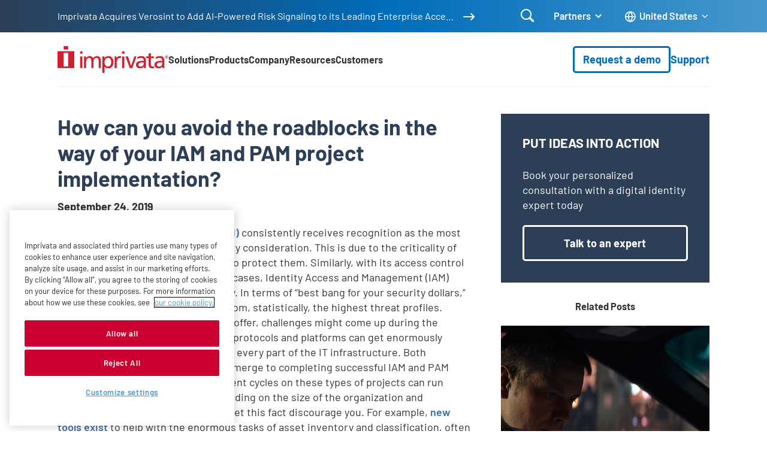

--- FILE ---
content_type: text/html; charset=UTF-8
request_url: https://www.imprivata.com/de/node/103786
body_size: 136579
content:
<!DOCTYPE html>
<html dir="ltr" lang="de" prefix="og: https://ogp.me/ns#">
  <head>
    <meta charset="utf-8" />
<meta name="description" content="Privileged Access Management (PAM) consistently receives recognition as the most important and impactful cybersecurity consideration. This is due to the criticality of privileged credentials and the need to protect them." />

<!-- be_ixf, sdk, gho-->
<meta name="be:sdk" content="php_sdk_1.5.15" />
<meta name="be:timer" content="38ms" />
<meta name="be:orig_url" content="https%3A%2F%2Fwww.imprivata.com%2Fde%2Fnode%2F103786" />
<meta name="be:norm_url" content="https%3A%2F%2Fwww.imprivata.com%2Fde%2Fnode%2F103786" />
<meta name="be:capsule_url" content="https%3A%2F%2Fixfd1-api.bc0a.com%2Fapi%2Fixf%2F1.0.0%2Fget_capsule%2Ff00000000299772%2F01214241241" />
<meta name="be:api_dt" content="-05:00y_2025;-05:00m_12;-05:00d_04;-05:00h_09;-05:00mh_10;p_epoch:1764857449418" />
<meta name="be:mod_dt" content="-05:00y_2025;-05:00m_12;-05:00d_04;-05:00h_09;-05:00mh_10;p_epoch:1764857449418" />
<meta name="be:diag" content="d5UUHuWO4poa+Tt3VRVAbhEuf3d7OdLUIq/w2ppG0Q89kGONkJ/gmeDnqxOxfcbEtU9n1JjQZEzwxO629gAbm1KUbOaoN9YTcbYKiZswrO6N+ixN5eauVwMu1XbCqBK0hycBkD+Yp/QygL8ilA/YIoDaANH1rqh4Px3FvFSM8bN/RLXU5svUzy0ptdWhLQzoZKdqCzcpiPZuM0a4JYT3bsibnzFfYklvLVedtTz03RP4uiafniJLzUdfN+h/tEFelRFJFJuG+3fEVthhxHnp91oWJl/6O03YXVul7AgVfqbQkqZkr/rAIlZrSSx248EYk7y+WO0jFTRkyDJn/MoFcfiJy5Q+rkYwdQaVLhrxtnvtOoOtfFFobAjHsgbPqJjkFpQWZkXQSw+jE2lp70OlTvEaVMmmBQ24/l4OhQTjm+Pu1VI4zzdopmeZzb/QjOeGajrA9Nk7VWQyMgLpAKQPqePimPVLrAgshuaKOFyQSsRC+/8i44P8sBM7na15DWro4VDFz0kQu5T7hQJfTlKloaf7J0yoOQwsgHN+UF+YWl2QAKaeAfKA/BXWBhdNcEw1ymdB3pRJ2akQ36SabgEesXDzC+fRQ2iakjXejH8LhcQQeayNildk/VdaOSH5cXwJUrFQ+Cw6S+uOLyQfdfNaRm7piBynRy8Ek8dE8i4VxRev61ceDDkH22cMogWbGDpGy7Yo7rYfh9KNGBAm8RVYpKDaAoEnHCEKj1G0rjbTKy1Heznw0NLbu0rNlmlqFKNeLVfYmSxp+GOZe6ybn/eBy6jPmVq+6D3qJc6i++oPsmzn6JzQT6LWqmSbEntJuuCxOm9DDrZ9u4QZekJXhbcuoA0tl9Sve4DMrkZyXx9ZKd66hnCtvZSBJ32VvB9r01Tn1kkusUBfQVOAkMavSW5YnAi1iseR/XavTLhiZiP8rq+eg3BHnVazNi9q+yAJkcC3UGc3HMl1VORdMwv55zPQPL4AWm3A+tCr+NR1ZrpMz2wuikZW0Wg0TLB4Qr4IzE3aGB614ktRW63PU6OztnDskr4TU/6tt+Iqg8QEF5pt/bbEAMXdXPrg034aUS46r8dWSwSK+DldhQaO9Dv3IYD3byMHiO4uUoMXQI/q9/5KLYMAs8BVSRboX4qBrss3iCemY/Hwhg1WYGI4qTDIf6aJCJCkN4lvCfR/HMfAXsXab5ndzxH+dtC+tpAKUzu4AhbHrbMA3MDbhuyKBUujsH8BaPzNmYTmfxtbeBiA8KX5r+V60eXoGRgt6i7xuvrdC0GviE2WfBlEuNC982Ma7ohl/7H/1wB1P25cAUyORTl5gJuHKpuS1vvp+C6cRfBAqB3IwMZKuSrCtfaAtttRNW3v6q7kiMAKLenh+6yOK/X5s0OfKyzDdJCq1WTR4HNOAxt3jo3ywMLosOfLsPp89f8bSYJJ3KMdBYsPzUcnZ3LKjldSNj99LK8uAaO2+ZLLb5qZL1gSmDN6KMWrciEg5XsGCH/wOd9mRn5oQUmTIA9OPJp55heTwRhhpeMKyz9nJyWg+e/WCj6hj4UlkCMvDh16skgS3W91YP5dfUozLhZggzusXkAqeM8IIYjVpt4oOvlz0ogRjghb+qUgNDXNun2uUnQa9eb03KRwJm+N0ioOHS0DYjfXrgXBj4RzF/Hd1dlcMjF+oAaPdUSiAgLuUqETBKQ+KKU2TevCA//wfjZawdiDqIsOrM6ouOjeB+1Ph44TQDYhaYSd58IGNgDHM6GN8pdjhbiCfPPe+TtJs9Qg18blDhGNugi63EnM/a3GH30zSzMb5znJE+hcidIBMrIt7XQFuRULbz65PzYCGjlbGmh5zJhQOIic5x9smgAU+ldo1wLJBML5l4+63HhJ7ExyXdmLb5wBkXGtsJk2G+KC8LXZ0wHnsqCnd1PUjyXNISjbTZ+WR/6zYpD2yeWlR1FivpJZd44vOvUoE7EA9JqHFRXQCHwhFfPERCd6c67Feeny5lujl0iIfAfygJh3AelRqmNtKnl1jj2/1Rklzb/ktD9LfeNM2lKoE4QpdwFkKyDbJ3QnSPGGzRmaem/DWaJc/[base64]/Vm5GTvtl1Y1eOUZWQdB/Bd9I8lZg7ZZZN026IeRe4VegdOgHb/a1d85y0uwKofXJT3w0IXkGHhFNImciP7yj4ua4M0PhNg5EnN8iaOxb3wKhmanHWgCvWjyK8c7fo9AabM5ACod5whBDtpo+iCnmnvFnPTwNgfxTR13j/FpTKEhoh3TimcFxeJrVJf4jB8GlXQfoEk=" />
<meta name="be:messages" content="false" />
<script type="text/javascript">if (window.BEJSSDKObserver === undefined) {
  (function(BEJSSDKObserver, $, undefined) {
    var observer = void 0;
    var listeners = [];
    var readySet = [];
    var doc = window.document;
    var MutationObserver = window.MutationObserver || window.WebKitMutationObserver;

    function checkSelector(selector, fn, indexList) {
      var elements = doc.querySelectorAll(selector);

    for (var i = 0, len = elements.length; i < len; i++) {
      /* -1 means all instances */
      if (indexList != -1 && !(i in indexList)) {
        continue;
      }
      var element = elements[i];
      for (var j = 0; j < readySet.length; j++) {
        if (readySet[j] == element.className || readySet[j] == element.id) {
          return;
        }
      }
      if (element.className) {
        readySet.push(element.className);
      }
      if (element.id) {
        readySet.push(element.id);
      }

      if (!element.ready || MutationObserver==null) {
        element.ready = true;
        fn.call(element, element);
      }
    }
  }

  function checkListeners() {
    listeners.forEach(function (listener) {
      return checkSelector(listener.selector, listener.fn, listener.indexList);
    });
  }

  function removeListener(selector, fn) {
    var i = listeners.length;
    while (i--) {
      var listener = listeners[i];
      if (listener.selector === selector && listener.fn === fn) {
        listeners.splice(i, 1);
        if (!listeners.length && observer) {
          observer.disconnect();
          observer = null;
        }
      }
    }
  }

/**
 * Fire event on first js selector
 * @param selector string to watch on
 * @param fn       callback function
 * @param index_list can be undefined which means only first one
 *                   or -1 which means all
 *                   or a list of allowable indexes
 */
 BEJSSDKObserver.jsElementReady = function(selector, fn, index_list) {
  if (index_list === undefined) {
    index_list = [];
    index_list.push(0);
  }

  if (MutationObserver != null) {
    if (!observer) {
      observer = new MutationObserver(checkListeners);
      observer.observe(doc.documentElement, {
        childList: true,
        subtree: true
      });
    }
    listeners.push({ selector: selector, fn: fn, indexList: index_list });
  } else {
    /* <= IE8 */
    if (!document.addEventListener) {
      /* log("<=IE8 attachEvent assignment"); */
      document.addEventListener = document.attachEvent;
    }
    document.addEventListener("DOMContentLoaded", function(event) {
      var elements = doc.querySelectorAll(selector);
      for (var i = 0, len = elements.length; i < len; i++) {
        /* -1 means all instances */
        if (index_list != -1 && !(i in index_list)) {
          continue;
        }
        var element = elements[i];
        element.ready = true;
        fn.call(element, element);
      }
    });
  }

  checkSelector(selector, fn, index_list);
  return function () {
    return removeListener(selector, fn);
  };
};
}(window.BEJSSDKObserver = window.BEJSSDKObserver || {}));
}
var jsElementReady = window.BEJSSDKObserver.jsElementReady;

if (window.BELinkBlockGenerator === undefined) {
  (function(BELinkBlockGenerator, $, undefined) {
    BELinkBlockGenerator.MAXIMUM_HEADLINE_LENGTH = 100;
    BELinkBlockGenerator.MAXIMUM_DESC_LENGTH = 200;

    BELinkBlockGenerator.IND_LINK_BLOCK_TYPE_URL_TYPE = 0;
    BELinkBlockGenerator.IND_LINK_BLOCK_TYPE_HEADLINE_TYPE = 1;
    BELinkBlockGenerator.IND_LINK_BLOCK_TYPE_DESCRIPTION_TYPE = 2;
    BELinkBlockGenerator.IND_LINK_BLOCK_TYPE_IMAGE_TYPE = 3;

    BELinkBlockGenerator.REPLACEMENT_STRATEGY_OVERWRITE = 0;
    BELinkBlockGenerator.REPLACEMENT_STRATEGY_POST_APPEND_ELEMENT = 1;
    BELinkBlockGenerator.REPLACEMENT_STRATEGY_PRE_APPEND_ELEMENT = 2;
    BELinkBlockGenerator.REPLACEMENT_STRATEGY_PRE_APPEND_PARENT = 3;

    BELinkBlockGenerator.setMaximumHeadlineLength = function(length) {
      BELinkBlockGenerator.MAXIMUM_HEADLINE_LENGTH = length;
    };

    BELinkBlockGenerator.setMaximumDescriptionLength = function(length) {
      BELinkBlockGenerator.MAXIMUM_DESC_LENGTH = length;
    };

    BELinkBlockGenerator.generateIndividualLinks = function(parentElement, linkStructure, link) {
      var link_level_element_tag = linkStructure[0];
      var link_level_element = document.createElement(link_level_element_tag);
      var link_attribute_dictionary = linkStructure[1];
      var allowable_elements = linkStructure[2];
      var children_link_structures = linkStructure[3];
      for (var link_attribute_key in link_attribute_dictionary) {
        link_level_element.setAttribute(link_attribute_key, link_attribute_dictionary[link_attribute_key]);
      }

      var added_something = false;
      if (allowable_elements.indexOf(BELinkBlockGenerator.IND_LINK_BLOCK_TYPE_URL_TYPE)>=0) {
        link_level_element.setAttribute('href', link.url);
        added_something = true;
      }
      if (allowable_elements.indexOf(BELinkBlockGenerator.IND_LINK_BLOCK_TYPE_HEADLINE_TYPE)>=0 && link.h1) {
        var headline_text = link.h1;
        if (headline_text.length > BELinkBlockGenerator.MAXIMUM_HEADLINE_LENGTH) {
          headline_text = headline_text.substring(0, BELinkBlockGenerator.MAXIMUM_HEADLINE_LENGTH) + '...';
        }
        var text_node = document.createTextNode(headline_text);
        link_level_element.appendChild(text_node);
        added_something = true;
      }
      if (allowable_elements.indexOf(BELinkBlockGenerator.IND_LINK_BLOCK_TYPE_DESCRIPTION_TYPE)>=0 && link.desc) {
        var desc_text = link.desc;
        if (desc_text.length > BELinkBlockGenerator.MAXIMUM_DESC_LENGTH) {
          desc_text = desc_text.substring(0, BELinkBlockGenerator.MAXIMUM_DESC_LENGTH) + '...';
        }
        var text_node = document.createTextNode(desc_text);
        link_level_element.appendChild(text_node);
        added_something = true;
      }
      if (allowable_elements.indexOf(BELinkBlockGenerator.IND_LINK_BLOCK_TYPE_IMAGE_TYPE)>=0 && link.image) {
        link_level_element.setAttribute('src', link.image);
        added_something = true;
      }
/**
    don't emit for empty links, desc, headline, image
    except for parent structures where allowable_length=0
    */
    if (!added_something && allowable_elements.length != 0) {

      return;
    }
    /* go depth first */
    for (var childrenIndex=0; childrenIndex<children_link_structures.length; childrenIndex++) {
      var childLinkStructure = children_link_structures[childrenIndex];
      BELinkBlockGenerator.generateIndividualLinks(link_level_element, childLinkStructure, link);
    }
    parentElement.appendChild(link_level_element);
  };

  BELinkBlockGenerator.insertLinkBlocks = function(targetElement, replacementStrategy, overallStructure, linkStructure, links,
                                                   titleStructure) {
    if (targetElement == null) {
      return;
    }

    if (replacementStrategy == BELinkBlockGenerator.REPLACEMENT_STRATEGY_OVERWRITE) {
      while (targetElement.firstChild) {
        targetElement.removeChild(targetElement.firstChild);
      }
    }

    var previousElement = targetElement;
    for (var i=0;i<overallStructure.length;i++) {
      var level_definition = overallStructure[i];
      var level_element_tag = level_definition[0];
      var level_element = document.createElement(level_element_tag);
      var attribute_dictionary = level_definition[1];
      for (var attribute_key in attribute_dictionary) {
        level_element.setAttribute(attribute_key, attribute_dictionary[attribute_key]);
      }

      /* need to place title structure */
      if (titleStructure && titleStructure[0] == i) {
        var title_element_tag = titleStructure[1];
        var title_element = document.createElement(title_element_tag);
        var title_attribute_dictionary = titleStructure[2];
        var title_text_content = titleStructure[3];
        for (var title_attribute_key in title_attribute_dictionary) {
          title_element.setAttribute(title_attribute_key, title_attribute_dictionary[title_attribute_key]);
        }

        var title_text_node = document.createTextNode(title_text_content);
        title_element.appendChild(title_text_node);


        level_element.appendChild(title_element);
      }

      /* last level place links */
      if (i == overallStructure.length-1) {
        for (var link_i=0; link_i < links.length; link_i++) {
          var link = links[link_i];
          for (var linkStructureIndex=0;linkStructureIndex < linkStructure.length; linkStructureIndex++) {
            BELinkBlockGenerator.generateIndividualLinks(level_element, linkStructure[linkStructureIndex], link)
          }
        }
      }

      /* first level child we need to check placement */
      if (previousElement == targetElement) {
        if (replacementStrategy == BELinkBlockGenerator.REPLACEMENT_STRATEGY_PRE_APPEND_ELEMENT) {
          /* 2 means insert right before */
          previousElement.insertBefore(level_element, targetElement.firstChild);
        } else if (replacementStrategy == BELinkBlockGenerator.REPLACEMENT_STRATEGY_PRE_APPEND_PARENT) {
          /* 3 means insert right before at parent level */
          var parentElement = previousElement.parentElement;
          parentElement.insertBefore(level_element, previousElement);
        } else {
          previousElement.appendChild(level_element);
        }
      } else {
        previousElement.appendChild(level_element);
      }
      previousElement = level_element;
    }
  };
}(window.BELinkBlockGenerator = window.BELinkBlockGenerator || {}))
};
</script>
<style>
.be-ix-link-block{background-color: #efefef; text-decoration: none;}
.be-ix-link-block .be-related-link-container {background-color: #efefef; padding-bottom: 2.5rem;}
.be-ix-link-block .be-related-link-container .be-label {margin: 0;color: white; font-weight: 700; font-size: 2rem; line-height: 1rem; font-family: "Barlow","Helvetica Neue","Helvetica","Arial",sans-serif;}
.be-ix-link-block .be-related-link-container .be-list { display: inline-block; list-style: none;margin: 0; padding: 0;}
.be-ix-link-block .be-related-link-container .be-list .be-list-item {display: inline-block;margin-right: 20px;margin-bottom: 6px;text-decoration: none;}
.be-ix-link-block .be-related-link-container .be-list .be-list-item .be-related-link {font-weight: 400; color: #fff; font-size: 1.5rem; transition: all .22s ease-in-out; text-decoration: none; text-transform: capitalize; color: #006cba;}
.be-ix-link-block .be-related-link-container .be-list .be-list-item .be-related-link:hover {background-size: 100% 0.15em; text-decoration: none; color: rgba(0, 76, 130, .6); }
.be-ix-link-block .be-related-link-container .be-list .be-list-item:last-child { margin-right: 0;text-decoration: none;}

@media (max-width: 767px) {
  .be-ix-link-block .be-related-link-container .be-label {width: 100%;margin-bottom: 10px;}
  .be-ix-link-block .be-related-link-container .be-list { display: block;width: 100%;}
  .be-ix-link-block .be-related-link-container .be-list .be-list-item {display: block;margin-right: 0;} }
@media (min-width: 768px) {
  .be-ix-link-block .be-related-link-container {display: flex;align-items: baseline;}
  .be-ix-link-block .be-related-link-container .be-label {display: inline-block;margin-right: 20px;flex-grow: 0;flex-shrink: 0;} }
</style>

 
<script data-cfasync="false" data-testmode="true" id="marvel" data-customerid="f00000000299772" src="https://marvel-b2-cdn.bc0a.com/marvel.js"></script>

<link rel="canonical" href="https://www.imprivata.com/blog/how-can-you-avoid-roadblocks-way-your-iam-and-pam-project-implementation" />
<link rel="shortlink" href="https://www.imprivata.com/" />
<meta property="og:site_name" content="Imprivata" />
<meta property="og:type" content="Article" />
<meta property="og:url" content="https://www.imprivata.com/blog/how-can-you-avoid-roadblocks-way-your-iam-and-pam-project-implementation" />
<meta property="og:title" content="How can you avoid the roadblocks in the way of your IAM and PAM project implementation?" />
<meta property="og:description" content="Privileged Access Management (PAM) consistently receives recognition as the most important and impactful cybersecurity consideration. This is due to the criticality of privileged credentials and the need to protect them." />
<meta property="personalization_product" content="Privileged Access Management" />
<meta property="personalization_node_id" content="103786" />
<meta property="personalization_page_type" content="Blog Article" />
<meta name="Generator" content="Drupal 11 (https://www.drupal.org)" />
<meta name="MobileOptimized" content="width" />
<meta name="HandheldFriendly" content="true" />
<meta name="viewport" content="width=device-width, initial-scale=1.0" />
<script data-cfasync="false" type="text/javascript" id="vwoCode">window._vwo_code ||
      (function () {
      var w=window,
      d=document;
      if (d.URL.indexOf('__vwo_disable__') > -1 || w._vwo_code) {
      return;
      }
      var account_id=827707,
      version=2.2,
      settings_tolerance=2000,
      hide_element='body',
      background_color='white',
      hide_element_style = 'opacity:0 !important;filter:alpha(opacity=0) !important;background:' + background_color + ' !important;transition:none !important;',
      /* DO NOT EDIT BELOW THIS LINE */
      f=!1,v=d.querySelector('#vwoCode'),cc={};try{var e=JSON.parse(localStorage.getItem('_vwo_'+account_id+'_config'));cc=e&&'object'==typeof e?e:{}}catch(e){}function r(t){try{return decodeURIComponent(t)}catch(e){return t}}var s=function(){var e={combination:[],combinationChoose:[],split:[],exclude:[],uuid:null,consent:null,optOut:null},t=d.cookie||'';if(!t)return e;for(var n,i,o=/(?:^|;s*)(?:(_vis_opt_exp_(d+)_combi=([^;]*))|(_vis_opt_exp_(d+)_combi_choose=([^;]*))|(_vis_opt_exp_(d+)_split=([^:;]*))|(_vis_opt_exp_(d+)_exclude=[^;]*)|(_vis_opt_out=([^;]*))|(_vwo_global_opt_out=[^;]*)|(_vwo_uuid=([^;]*))|(_vwo_consent=([^;]*)))/g;null!==(n=o.exec(t));)try{n[1]?e.combination.push({id:n[2],value:r(n[3])}):n[4]?e.combinationChoose.push({id:n[5],value:r(n[6])}):n[7]?e.split.push({id:n[8],value:r(n[9])}):n[10]?e.exclude.push({id:n[11]}):n[12]?e.optOut=r(n[13]):n[14]?e.optOut=!0:n[15]?e.uuid=r(n[16]):n[17]&&(i=r(n[18]),e.consent=i&&3<=i.length?i.substring(0,3):null)}catch(e){}return e}();function i(){var e=function(){if(w.VWO&&Array.isArray(w.VWO))for(var e=0;e<w.VWO.length;e++){var t=w.VWO[e];if(Array.isArray(t)&&('setVisitorId'===t[0]||'setSessionId'===t[0]))return!0}return!1}(),t='a='+account_id+'&u='+encodeURIComponent(w._vis_opt_url||d.URL)+'&vn='+version+('undefined'!=typeof platform?'&p='+platform:'')+'&st='+w.performance.now();e||((n=function(){var e,t=[],n={},i=w.VWO&&w.VWO.appliedCampaigns||{};for(e in i){var o=i[e]&&i[e].v;o&&(t.push(e+'-'+o+'-1'),n[e]=!0)}if(s&&s.combination)for(var r=0;r<s.combination.length;r++){var a=s.combination[r];n[a.id]||t.push(a.id+'-'+a.value)}return t.join('|')}())&&(t+='&c='+n),(n=function(){var e=[],t={};if(s&&s.combinationChoose)for(var n=0;n<s.combinationChoose.length;n++){var i=s.combinationChoose[n];e.push(i.id+'-'+i.value),t[i.id]=!0}if(s&&s.split)for(var o=0;o<s.split.length;o++)t[(i=s.split[o]).id]||e.push(i.id+'-'+i.value);return e.join('|')}())&&(t+='&cc='+n),(n=function(){var e={},t=[];if(w.VWO&&Array.isArray(w.VWO))for(var n=0;n<w.VWO.length;n++){var i=w.VWO[n];if(Array.isArray(i)&&'setVariation'===i[0]&&i[1]&&Array.isArray(i[1]))for(var o=0;o<i[1].length;o++){var r,a=i[1][o];a&&'object'==typeof a&&(r=a.e,a=a.v,r&&a&&(e[r]=a))}}for(r in e)t.push(r+'-'+e[r]);return t.join('|')}())&&(t+='&sv='+n)),s&&s.optOut&&(t+='&o='+s.optOut);var n=function(){var e=[],t={};if(s&&s.exclude)for(var n=0;n<s.exclude.length;n++){var i=s.exclude[n];t[i.id]||(e.push(i.id),t[i.id]=!0)}return e.join('|')}();return n&&(t+='&e='+n),s&&s.uuid&&(t+='&id='+s.uuid),s&&s.consent&&(t+='&consent='+s.consent),w.name&&-1<w.name.indexOf('_vis_preview')&&(t+='&pM=true'),w.VWO&&w.VWO.ed&&(t+='&ed='+w.VWO.ed),t}code={nonce:v&&v.nonce,library_tolerance:function(){return'undefined'!=typeof library_tolerance?library_tolerance:void 0},settings_tolerance:function(){return cc.sT||settings_tolerance},hide_element_style:function(){return'{'+(cc.hES||hide_element_style)+'}'},hide_element:function(){return performance.getEntriesByName('first-contentful-paint')[0]?'':'string'==typeof cc.hE?cc.hE:hide_element},getVersion:function(){return version},finish:function(e){var t;f||(f=!0,(t=d.getElementById('_vis_opt_path_hides'))&&t.parentNode.removeChild(t),e&&((new Image).src='https://dev.visualwebsiteoptimizer.com/ee.gif?a='+account_id+e))},finished:function(){return f},addScript:function(e){var t=d.createElement('script');t.type='text/javascript',e.src?t.src=e.src:t.text=e.text,v&&t.setAttribute('nonce',v.nonce),d.getElementsByTagName('head')[0].appendChild(t)},load:function(e,t){t=t||{};var n=new XMLHttpRequest;n.open('GET',e,!0),n.withCredentials=!t.dSC,n.responseType=t.responseType||'text',n.onload=function(){if(t.onloadCb)return t.onloadCb(n,e);200===n.status?_vwo_code.addScript({text:n.responseText}):_vwo_code.finish('&e=loading_failure:'+e)},n.onerror=function(){if(t.onerrorCb)return t.onerrorCb(e);_vwo_code.finish('&e=loading_failure:'+e)},n.send()},init:function(){var e,t=this.settings_tolerance();w._vwo_settings_timer=setTimeout(function(){_vwo_code.finish()},t),'body'!==this.hide_element()?(n=d.createElement('style'),e=(t=this.hide_element())?t+this.hide_element_style():'',t=d.getElementsByTagName('head')[0],n.setAttribute('id','_vis_opt_path_hides'),v&&n.setAttribute('nonce',v.nonce),n.setAttribute('type','text/css'),n.styleSheet?n.styleSheet.cssText=e:n.appendChild(d.createTextNode(e)),t.appendChild(n)):(n=d.getElementsByTagName('head')[0],(e=d.createElement('div')).style.cssText='z-index: 2147483647 !important;position: fixed !important;left: 0 !important;top: 0 !important;width: 100% !important;height: 100% !important;background:'+background_color+' !important;',e.setAttribute('id','_vis_opt_path_hides'),e.classList.add('_vis_hide_layer'),n.parentNode.insertBefore(e,n.nextSibling));var n='https://dev.visualwebsiteoptimizer.com/j.php?'+i();-1!==w.location.search.indexOf('_vwo_xhr')?this.addScript({src:n}):this.load(n+'&x=true',{l:1})}};w._vwo_code=code;code.init();})();</script>
<script type="application/ld+json">{
    "@context": "https://schema.org",
    "@graph": [
        {
            "@type": "Article",
            "headline": "How can you avoid the roadblocks in the way of your IAM and PAM project implementation?",
            "name": "How can you avoid the roadblocks in the way of your IAM and PAM project implementation?",
            "description": "Privileged Access Management (PAM) consistently receives recognition as the most important and impactful cybersecurity consideration. This is due to the criticality of privileged credentials and the need to protect them.",
            "datePublished": "2019-09-24T21:24:33-0400",
            "dateModified": "2024-04-30T13:01:23-0400"
        }
    ]
}</script>
<link rel="icon" href="/themes/imprivata/images/favicon-v2.ico" type="image/vnd.microsoft.icon" />
<link rel="alternate" hreflang="en-us" href="https://www.imprivata.com/blog/how-can-you-avoid-roadblocks-way-your-iam-and-pam-project-implementation" />
<link rel="alternate" hreflang="x-default" href="https://www.imprivata.com/blog/how-can-you-avoid-roadblocks-way-your-iam-and-pam-project-implementation" />

    <title>How can you avoid the roadblocks in the way of your IAM and PAM project implementation? | Imprivata DE</title>
    <link rel="stylesheet" media="all" href="/core/assets/vendor/jquery.ui/themes/base/core.css?t9acxx" />
<link rel="stylesheet" media="all" href="/core/assets/vendor/jquery.ui/themes/base/controlgroup.css?t9acxx" />
<link rel="stylesheet" media="all" href="/core/assets/vendor/jquery.ui/themes/base/autocomplete.css?t9acxx" />
<link rel="stylesheet" media="all" href="/core/assets/vendor/jquery.ui/themes/base/menu.css?t9acxx" />
<link rel="stylesheet" media="all" href="/core/assets/vendor/jquery.ui/themes/base/checkboxradio.css?t9acxx" />
<link rel="stylesheet" media="all" href="/core/assets/vendor/jquery.ui/themes/base/resizable.css?t9acxx" />
<link rel="stylesheet" media="all" href="/core/assets/vendor/jquery.ui/themes/base/button.css?t9acxx" />
<link rel="stylesheet" media="all" href="/core/assets/vendor/jquery.ui/themes/base/dialog.css?t9acxx" />
<link rel="stylesheet" media="all" href="/core/misc/components/progress.module.css?t9acxx" />
<link rel="stylesheet" media="all" href="/core/misc/components/ajax-progress.module.css?t9acxx" />
<link rel="stylesheet" media="all" href="/core/misc/components/autocomplete-loading.module.css?t9acxx" />
<link rel="stylesheet" media="all" href="/core/modules/system/css/components/align.module.css?t9acxx" />
<link rel="stylesheet" media="all" href="/core/modules/system/css/components/container-inline.module.css?t9acxx" />
<link rel="stylesheet" media="all" href="/core/modules/system/css/components/clearfix.module.css?t9acxx" />
<link rel="stylesheet" media="all" href="/core/modules/system/css/components/hidden.module.css?t9acxx" />
<link rel="stylesheet" media="all" href="/core/modules/system/css/components/js.module.css?t9acxx" />
<link rel="stylesheet" media="all" href="/core/modules/ckeditor5/css/ckeditor5.dialog.fix.css?t9acxx" />
<link rel="stylesheet" media="all" href="/core/assets/vendor/jquery.ui/themes/base/theme.css?t9acxx" />
<link rel="stylesheet" media="all" href="/modules/contrib/better_exposed_filters/css/better_exposed_filters.css?t9acxx" />
<link rel="stylesheet" media="all" href="/modules/contrib/extlink/css/extlink.css?t9acxx" />
<link rel="stylesheet" media="all" href="/core/modules/layout_discovery/layouts/onecol/onecol.css?t9acxx" />
<link rel="stylesheet" media="all" href="/modules/contrib/search_api_autocomplete/css/search_api_autocomplete.css?t9acxx" />
<link rel="stylesheet" media="all" href="/themes/imprivata/build/styles/base/base.css?t9acxx" />
<link rel="stylesheet" media="all" href="/themes/imprivata/build/styles/components/highlight-animation.css?t9acxx" />
<link rel="stylesheet" media="all" href="/themes/imprivata/build/styles/pages/article-detail-page.css?t9acxx" />
<link rel="stylesheet" media="all" href="/themes/imprivata/build/styles/pages/article-with-sidebar.css?t9acxx" />
<link rel="stylesheet" media="all" href="/themes/imprivata/build/styles/menus/focus-menu.css?t9acxx" />
<link rel="stylesheet" media="all" href="/themes/imprivata/build/styles/menus/header.css?t9acxx" />
<link rel="stylesheet" media="all" href="/themes/imprivata/build/styles/menus/header-2025-nav.css?t9acxx" />
<link rel="stylesheet" media="all" href="/themes/imprivata/build/styles/menus/language-switcher.css?t9acxx" />
<link rel="stylesheet" media="all" href="/themes/imprivata/build/styles/menus/promo-header.css?t9acxx" />
<link rel="stylesheet" media="all" href="/themes/imprivata/build/styles/menus/footer.css?t9acxx" />
<link rel="stylesheet" media="all" href="/themes/imprivata/node_modules/aos/dist/aos.css?t9acxx" />
<link rel="stylesheet" media="all" href="/themes/imprivata/build/styles/components/feature-teaser-aside.css?t9acxx" />
<link rel="stylesheet" media="all" href="/themes/imprivata/build/styles/components/footnote-aside.css?t9acxx" />
<link rel="stylesheet" media="all" href="/themes/imprivata/build/styles/components/media-contact.css?t9acxx" />
<link rel="stylesheet" media="all" href="/themes/imprivata/build/styles/components/promo-header-cta.css?t9acxx" />
<link rel="stylesheet" media="all" href="/themes/imprivata/build/styles/components/social-media.css?t9acxx" />

    <script type="application/json" data-drupal-selector="drupal-settings-json">{"path":{"baseUrl":"\/","pathPrefix":"de\/","currentPath":"node\/103786","currentPathIsAdmin":false,"isFront":false,"currentLanguage":"de"},"pluralDelimiter":"\u0003","suppressDeprecationErrors":true,"ajaxPageState":{"libraries":"[base64]","theme":"imprivata","theme_token":null},"ajaxTrustedUrl":{"\/de\/search":true},"gtag":{"tagId":"","consentMode":true,"otherIds":[],"events":[],"additionalConfigInfo":[]},"gtm":{"tagId":null,"settings":{"data_layer":"dataLayer","include_classes":false,"allowlist_classes":"","blocklist_classes":"","include_environment":false,"environment_id":"","environment_token":""},"tagIds":["GTM-TXXMR73"]},"vwo":{"id":827707,"timeout_setting":2000,"testnull":null},"data":{"extlink":{"extTarget":true,"extTargetAppendNewWindowDisplay":true,"extTargetAppendNewWindowLabel":"(opens in a new window)","extTargetNoOverride":true,"extNofollow":false,"extTitleNoOverride":false,"extNoreferrer":true,"extFollowNoOverride":false,"extClass":"0","extLabel":"(link is external)","extImgClass":false,"extSubdomains":true,"extExclude":"","extInclude":"","extCssExclude":"","extCssInclude":"","extCssExplicit":"footer","extAlert":false,"extAlertText":"This link will take you to an external web site. We are not responsible for their content.","extHideIcons":false,"mailtoClass":"mailto","telClass":"tel","mailtoLabel":"(link sends email)","telLabel":"(link calls phone number)","extUseFontAwesome":false,"extIconPlacement":"before","extPreventOrphan":false,"extFaLinkClasses":"fa fa-external-link","extFaMailtoClasses":"fa fa-envelope-o","extAdditionalLinkClasses":"","extAdditionalMailtoClasses":"","extAdditionalTelClasses":"","extFaTelClasses":"fa fa-phone","allowedDomains":["security.imprivata.com"],"extExcludeNoreferrer":""}},"imprivata_utility":{"currentLangCode":"de","langURL":{"en-us":"\/blog\/how-can-you-avoid-roadblocks-way-your-iam-and-pam-project-implementation","de":"\/de\/node\/103786","fr-fr":"\/fr\/node\/103786","en-gb":"\/uk\/node\/103786"}},"search_api_autocomplete":{"imprivata_solr_search":{"auto_submit":true,"min_length":2}},"user":{"uid":0,"permissionsHash":"b9269409f005bdef74f99f10d2199d37e9e385b657d2f7e29b564eb737e954f9"}}</script>
<script src="/core/assets/vendor/jquery/jquery.min.js?v=4.0.0-rc.1"></script>
<script src="/core/assets/vendor/once/once.min.js?v=1.0.1"></script>
<script src="/sites/imprivata/files/languages/de_0X8agSqYGJXZuiwATznqHjwwspobphci_2jFTkI7JjI.js?t9acxx"></script>
<script src="/core/misc/drupalSettingsLoader.js?v=11.3.2"></script>
<script src="/core/misc/drupal.js?v=11.3.2"></script>
<script src="/core/misc/drupal.init.js?v=11.3.2"></script>
<script src="/modules/contrib/google_tag/js/gtag.js?t9acxx"></script>
<script src="/modules/contrib/google_tag/js/gtm.js?t9acxx"></script>
<script src="//cdn.cookielaw.org/consent/586c618b-b517-4fcb-9428-cc56d9d4ca2d/OtAutoBlock.js" async></script>
<script src="//cdn.cookielaw.org/scripttemplates/otSDKStub.js" async data-domain-script="586c618b-b517-4fcb-9428-cc56d9d4ca2d"></script>
<script src="/modules/custom/imprivata_personalization/js/onetrust.js?t9acxx" async></script>
<script src="https://plausible.io/js/script.file-downloads.hash.outbound-links.pageview-props.revenue.tagged-events.js" defer data-domain="imprivata.com"></script>
<script src="/modules/custom/imprivata_personalization/js/plausible.js?t9acxx" async></script>
<script src="https://www.onelink-edge.com/moxie.min.js" defer data-oljs="P6538-40E1-C8CF-59EB" referrerpolicy="no-referrer-when-downgrade"></script>

        <link rel="preload" as="font" type="font/woff2" href="/themes/imprivata/fonts/barlow-v12-latin/barlow-v12-latin-regular.woff2" crossorigin>
        <link rel="preload" as="font" type="font/woff2" href="/themes/imprivata/fonts/barlow-v12-latin/barlow-v12-latin-600.woff2" crossorigin>
        <link rel="preload" as="font" type="font/woff2" href="/themes/imprivata/fonts/barlow-v12-latin/barlow-v12-latin-700.woff2" crossorigin>
        <link rel="preload" as="font" type="font/woff" href="/themes/imprivata/fonts/iconography_v4g.woff" crossorigin>
      </head>
  <body class="page-node-type-article-blog path-node page-node-type-article">
        <a href="#main-content" class="visually-hidden focusable">
      Skip to main content
    </a>
    <noscript><iframe src="https://www.googletagmanager.com/ns.html?id=GTM-TXXMR73"
                  height="0" width="0" style="display:none;visibility:hidden"></iframe></noscript>

      <div class="dialog-off-canvas-main-canvas" data-off-canvas-main-canvas>
    <div class="layout-container">

  

  <header class="main-nav-header">
    


<div class="promo-header region region--promo-header">
  <div class="container">
          



<a id="block-promo-header-cta" class="promo-header-cta" href="/de/company/press/imprivata-acquires-verosint-add-ai-powered-risk-signaling-its-leading-enterprise">
  <span>Imprivata Acquires Verosint to Add AI-Powered Risk Signaling to its Leading Enterprise Access Management Platform</span>
</a>

<div class="search_container">
  <div class="search_wrapper">
    <div class="views-exposed-form bef-exposed-form search__field hidden block block-views-exposed-filter-blocks block-views-exposed-filter-blocks-block" data-drupal-selector="views-exposed-form-imprivata-solr-search-imprivata-solr-search" id="search" aria-hidden="true">
      
            
              <form action="/de/search" method="get" id="views-exposed-form-imprivata-solr-search-imprivata-solr-search" accept-charset="UTF-8">
  <div class="form--inline clearfix">
  <div class="js-form-item form-item js-form-type-search-api-autocomplete form-type-search-api-autocomplete js-form-item-text form-item-text">
      <label for="edit-text--2">Search</label>
        <input placeholder="Search" data-drupal-selector="edit-text" data-search-api-autocomplete-search="imprivata_solr_search" class="form-autocomplete form-text" data-autocomplete-path="/de/search_api_autocomplete/imprivata_solr_search?display=imprivata_solr_search&amp;&amp;filter=text" type="text" id="edit-text--2" name="text" value="" size="30" maxlength="128" />

        </div>
<div class="js-form-item form-item js-form-type-select form-type-select js-form-item-page-type form-item-page-type">
      <label for="edit-page-type--2">Type</label>
        <select data-drupal-selector="edit-page-type" id="edit-page-type--2" name="page_type" class="form-select"><option value="All" selected="selected">All types</option><option value="article">Article</option><option value="event">Event</option><option value="page">General</option><option value="knowledge_hub">Knowledge Hub</option><option value="partner">Partner</option><option value="product">Product</option><option value="resource">Resource</option></select>
        </div>
<div class="js-form-item form-item js-form-type-select form-type-select js-form-item-sort-bef-combine form-item-sort-bef-combine">
      <label for="edit-sort-bef-combine--2">Sort by</label>
        <select data-drupal-selector="edit-sort-bef-combine" id="edit-sort-bef-combine--2" name="sort_bef_combine" class="form-select"><option value="search_api_relevance_DESC" selected="selected">Most relevant</option><option value="created_DESC">Newest first</option><option value="created_ASC">Oldest first</option><option value="title_ASC">Title (A-Z)</option><option value="title_DESC">Title (Z-A)</option></select>
        </div>
<div data-drupal-selector="edit-actions" class="form-actions js-form-wrapper form-wrapper" id="edit-actions--2"><input data-drupal-selector="edit-submit-imprivata-solr-search-2" type="submit" id="edit-submit-imprivata-solr-search--2" value="Search" class="button js-form-submit form-submit" />
</div>

</div>

</form>

                  <button class="search__button search__button--close" aria-label="Close search" aria-expanded="false" aria-controls="search"></button>
    </div>
  </div>

  <div class="search">
    <button class="search__button search__button--open" aria-label="Open search" aria-expanded="false" aria-controls="search"></button>
  </div>
</div>

<details id="block-focus-nav" class="focus-menu">
  <summary>Partners</summary>
  
  
      <div class="focus-menu__dropdown">
      
              <ul>
              <li>
        <a href="/de/integrations/imprivata-access-management-alliance" target="_self" data-drupal-link-system-path="node/105802">Integrations</a>
              </li>
          <li>
        <a href="/de/partners/resellers" data-drupal-link-system-path="node/104372">Resellers</a>
              </li>
        </ul>
  


    </div>
  </details>

<details class="language-switcher-language-url" id="block-languageswitcher">
  <summary aria-label="Change the site language"><span>
          DACH
      </span></summary>
  
  
      <div class="language-switcher__dropdown">
      <ul class="links"><li data-drupal-language="en" data-drupal-link-system-path="node/103786"><a href="/blog/how-can-you-avoid-roadblocks-way-your-iam-and-pam-project-implementation" class="language-link" hreflang="en" data-drupal-link-system-path="node/103786">United States</a></li><li data-drupal-language="de" data-drupal-link-system-path="node/103786" class="is-active" aria-current="page"><a href="/de/node/103786" class="language-link is-active" hreflang="de" data-drupal-link-system-path="node/103786" aria-current="page">DACH</a></li><li data-drupal-language="fr" data-drupal-link-system-path="node/103786"><a href="/fr/node/103786" class="language-link" hreflang="fr" data-drupal-link-system-path="node/103786">French</a></li><li data-drupal-language="en-gb" data-drupal-link-system-path="node/103786"><a href="/uk/node/103786" class="language-link" hreflang="en-gb" data-drupal-link-system-path="node/103786">United Kingdom</a></li></ul>
    </div>
  </details>

      </div>
</div>


          

<div class="header__container container header region region--header">
        <a href="/de" rel="home" class="logo" aria-label="Go to the homepage">
    <img height="52" width="212" src="/themes/imprivata/images/logo_v2.svg" alt="Imprivata logo" />
  </a>
    
<details class="language-switcher-language-url" id="block-languageswitcher-mobile">
  <summary aria-label="Change the site language"><span>
          DACH
      </span></summary>
  
  
      <div class="language-switcher__dropdown">
      <ul class="links"><li data-drupal-language="en" data-drupal-link-system-path="node/103786"><a href="/blog/how-can-you-avoid-roadblocks-way-your-iam-and-pam-project-implementation" class="language-link" hreflang="en" data-drupal-link-system-path="node/103786">United States</a></li><li data-drupal-language="de" data-drupal-link-system-path="node/103786" class="is-active" aria-current="page"><a href="/de/node/103786" class="language-link is-active" hreflang="de" data-drupal-link-system-path="node/103786" aria-current="page">DACH</a></li><li data-drupal-language="fr" data-drupal-link-system-path="node/103786"><a href="/fr/node/103786" class="language-link" hreflang="fr" data-drupal-link-system-path="node/103786">French</a></li><li data-drupal-language="en-gb" data-drupal-link-system-path="node/103786"><a href="/uk/node/103786" class="language-link" hreflang="en-gb" data-drupal-link-system-path="node/103786">United Kingdom</a></li></ul>
    </div>
  </details>

<div class="search_wrapper--mobile">
  <div class="views-exposed-form bef-exposed-form search__field--mobile hidden block block-views-exposed-filter-blocks block-views-exposed-filter-blocks-block" data-drupal-selector="views-exposed-form-imprivata-solr-search-imprivata-solr-search" id="search" aria-hidden="true">
    
        
          <form action="/de/search" method="get" id="views-exposed-form-imprivata-solr-search-imprivata-solr-search" accept-charset="UTF-8">
  <div class="form--inline clearfix">
  <div class="js-form-item form-item js-form-type-search-api-autocomplete form-type-search-api-autocomplete js-form-item-text form-item-text">
      <label for="edit-text">Search</label>
        <input placeholder="Search" data-drupal-selector="edit-text" data-search-api-autocomplete-search="imprivata_solr_search" class="form-autocomplete form-text" data-autocomplete-path="/de/search_api_autocomplete/imprivata_solr_search?display=imprivata_solr_search&amp;&amp;filter=text" type="text" id="edit-text" name="text" value="" size="30" maxlength="128" />

        </div>
<div class="js-form-item form-item js-form-type-select form-type-select js-form-item-page-type form-item-page-type">
      <label for="edit-page-type">Type</label>
        <select data-drupal-selector="edit-page-type" id="edit-page-type" name="page_type" class="form-select"><option value="All" selected="selected">All types</option><option value="article">Article</option><option value="event">Event</option><option value="page">General</option><option value="knowledge_hub">Knowledge Hub</option><option value="partner">Partner</option><option value="product">Product</option><option value="resource">Resource</option></select>
        </div>
<div class="js-form-item form-item js-form-type-select form-type-select js-form-item-sort-bef-combine form-item-sort-bef-combine">
      <label for="edit-sort-bef-combine">Sort by</label>
        <select data-drupal-selector="edit-sort-bef-combine" id="edit-sort-bef-combine" name="sort_bef_combine" class="form-select"><option value="search_api_relevance_DESC" selected="selected">Most relevant</option><option value="created_DESC">Newest first</option><option value="created_ASC">Oldest first</option><option value="title_ASC">Title (A-Z)</option><option value="title_DESC">Title (Z-A)</option></select>
        </div>
<div data-drupal-selector="edit-actions" class="form-actions js-form-wrapper form-wrapper" id="edit-actions"><input data-drupal-selector="edit-submit-imprivata-solr-search" type="submit" id="edit-submit-imprivata-solr-search" value="Search" class="button js-form-submit form-submit" />
</div>

</div>

</form>

      </div>
</div>



<nav id="mainnav"
      aria-labelledby="block-mainnav2025dach-menu" class="block block-menu navigation menu--main-nav-2025-dach header-main-menu">
            
  <p class="visually-hidden" id="block-mainnav2025dach-menu">Main Nav (2025) (DACH)</p>
  

        
  <ul data-region="header" class="menu__links menu menu-level-0">
          
        
        <li class="menu-item menu-item--expanded menu-item-level-0 menu-item-solutions">
                                <button type="button">Solutions</button>
                                            
  
  <div class="menu_link_content menu-link-contentmain-nav-2025-dach view-mode-default menu-dropdown menu-dropdown-0 menu-type-default"
     aria-hidden="true">
              
  <ul class="menu menu-level-1">
          
        
        <li class="menu-item menu-item-level-1 mi-heading-bold mi-heading-large mi-column-blue mi-fractal-background mi-image-last">
                                
            <div class="field field--name-field-m-item-image field--type-entity-reference field--label-hidden field__item">  <img loading="eager" src="/sites/imprivata/files/2025-06/Ponemone_Teaser.png" width="340" height="340" alt="Ponemon Bericht 2025" />

</div>
      
            <div class="menu-item-link-wrapper">
              
              <div class="menu-item-link-content">
                <span class="mi-heading-bold mi-heading-large mi-column-blue mi-fractal-background mi-image-last">The state of third-party access in cybersecurity</span>
                
                
            <div class="field field--name-field-m-item-long-description field--type-string-long field--label-hidden field__item">New research unveils the inherent cyber risk associated with third-party network access</div>
      
              </div>
            </div>
                                            
  
  <div class="menu_link_content menu-link-contentmain-nav-2025-dach view-mode-default menu-dropdown menu-dropdown-1 menu-type-default"
    >
              
      <div class="field field--name-field-m-item-cta field--type-link field--label-hidden field__items">
              <div class="field__item"><a href="/de/2025-ponemon-report">Get the report</a></div>
          </div>
  
      </div>



                  </li>
                
        
        <li class="menu-item menu-item--expanded menu-item-level-1 mi-hidden-label">
                                <span class="mi-hidden-label">Left column</span>
                                            
  
  <div class="menu_link_content menu-link-contentmain-nav-2025-dach view-mode-default menu-dropdown menu-dropdown-1 menu-type-default"
    >
              
  <ul class="menu menu-level-2">
          
        
        <li class="menu-item menu-item--expanded menu-item-level-2 mi-heading-large mi-heading-underline">
                                <span class="mi-heading-large mi-heading-underline">By Objective</span>
                                            
  
  <div class="menu_link_content menu-link-contentmain-nav-2025-dach view-mode-default menu-dropdown menu-dropdown-2 menu-type-default"
    >
              
  <ul class="menu menu-level-3">
          
        
        <li class="menu-item menu-item-level-3">
                                <a href="/de/solutions/move-passwordless-authentication" data-drupal-link-system-path="node/107136">Move to passwordless authentication</a>
                                            
  
  <div class="menu_link_content menu-link-contentmain-nav-2025-dach view-mode-default menu-dropdown menu-dropdown-3 menu-type-default"
    >
              
      </div>



                  </li>
                
        
        <li class="menu-item menu-item-level-3">
                                <a href="/de/solutions/access-shared-devices-and-kiosks" data-drupal-link-system-path="node/107134">Access shared devices and kiosks</a>
                                            
  
  <div class="menu_link_content menu-link-contentmain-nav-2025-dach view-mode-default menu-dropdown menu-dropdown-3 menu-type-default"
    >
              
      </div>



                  </li>
                
        
        <li class="menu-item menu-item-level-3">
                                <a href="/de/solutions/execute-shared-mobile-strategy" data-drupal-link-system-path="node/104202">Deploy shared mobile devices</a>
                                            
  
  <div class="menu_link_content menu-link-contentmain-nav-2025-dach view-mode-default menu-dropdown menu-dropdown-3 menu-type-default"
    >
              
      </div>



                  </li>
                
        
        <li class="menu-item menu-item-level-3">
                                <a href="/de/solutions/secure-third-party-access" data-drupal-link-system-path="node/104352">Control third-party access</a>
                                            
  
  <div class="menu_link_content menu-link-contentmain-nav-2025-dach view-mode-default menu-dropdown menu-dropdown-3 menu-type-default"
    >
              
      </div>



                  </li>
                
        
        <li class="menu-item menu-item-level-3">
                                <a href="/de/solutions/meet-cyber-insurance-requirements" data-drupal-link-system-path="node/104361">Address cyber insurance requirements</a>
                                            
  
  <div class="menu_link_content menu-link-contentmain-nav-2025-dach view-mode-default menu-dropdown menu-dropdown-3 menu-type-default"
    >
              
      </div>



                  </li>
                
        
        <li class="menu-item menu-item-level-3">
                                <a href="/de/solutions/ehr-optimization" data-drupal-link-system-path="node/104357">Improve EPR workflows</a>
                                            
  
  <div class="menu_link_content menu-link-contentmain-nav-2025-dach view-mode-default menu-dropdown menu-dropdown-3 menu-type-default"
    >
              
      </div>



                  </li>
                
        
        <li class="menu-item menu-item-level-3">
                                <a href="/de/solutions/protect-patient-privacy-safety" data-drupal-link-system-path="node/104364">Protect patient privacy</a>
                                            
  
  <div class="menu_link_content menu-link-contentmain-nav-2025-dach view-mode-default menu-dropdown menu-dropdown-3 menu-type-default"
    >
              
      </div>



                  </li>
                
        
        <li class="menu-item menu-item-level-3">
                                <a href="/de/solutions/nis2" data-drupal-link-system-path="node/105097">Strengthen NIS2 compliance</a>
                                            
  
  <div class="menu_link_content menu-link-contentmain-nav-2025-dach view-mode-default menu-dropdown menu-dropdown-3 menu-type-default"
    >
              
      </div>



                  </li>
            </ul>



      </div>



                  </li>
            </ul>



      </div>



                  </li>
                
        
        <li class="menu-item menu-item--expanded menu-item-level-1 mi-hidden-label">
                                <span class="mi-hidden-label">Right column</span>
                                            
  
  <div class="menu_link_content menu-link-contentmain-nav-2025-dach view-mode-default menu-dropdown menu-dropdown-1 menu-type-default"
    >
              
  <ul class="menu menu-level-2">
          
        
        <li class="menu-item menu-item--expanded menu-item-level-2 mi-heading-large mi-heading-underline">
                                <span class="mi-heading-large mi-heading-underline">By Industry</span>
                                            
  
  <div class="menu_link_content menu-link-contentmain-nav-2025-dach view-mode-default menu-dropdown menu-dropdown-2 menu-type-default"
    >
              
  <ul class="menu menu-level-3">
          
        
        <li class="menu-item menu-item-level-3">
                                <a href="/de/solutions/industries/for-healthcare" data-drupal-link-system-path="node/104315">Healthcare</a>
                                            
  
  <div class="menu_link_content menu-link-contentmain-nav-2025-dach view-mode-default menu-dropdown menu-dropdown-3 menu-type-default"
    >
              
      </div>



                  </li>
                
        
        <li class="menu-item menu-item-level-3">
                                <a href="/de/solutions/industries/for-manufacturing" data-drupal-link-system-path="node/104312">Manufacturing</a>
                                            
  
  <div class="menu_link_content menu-link-contentmain-nav-2025-dach view-mode-default menu-dropdown menu-dropdown-3 menu-type-default"
    >
              
      </div>



                  </li>
                
        
        <li class="menu-item menu-item-level-3">
                                <a href="/de/solutions/industries/for-financial-services" data-drupal-link-system-path="node/104314">Financial Services</a>
                                            
  
  <div class="menu_link_content menu-link-contentmain-nav-2025-dach view-mode-default menu-dropdown menu-dropdown-3 menu-type-default"
    >
              
      </div>



                  </li>
                
        
        <li class="menu-item menu-item-level-3">
                                <a href="/de/solutions/industries/for-gaming" data-drupal-link-system-path="node/104313">Gaming</a>
                                            
  
  <div class="menu_link_content menu-link-contentmain-nav-2025-dach view-mode-default menu-dropdown menu-dropdown-3 menu-type-default"
    >
              
      </div>



                  </li>
                
        
        <li class="menu-item menu-item-level-3">
                                <a href="/de/solutions/industries/for-transportation-and-logistics" data-drupal-link-system-path="node/104311">Transportation and Logistics</a>
                                            
  
  <div class="menu_link_content menu-link-contentmain-nav-2025-dach view-mode-default menu-dropdown menu-dropdown-3 menu-type-default"
    >
              
      </div>



                  </li>
            </ul>



      </div>



                  </li>
            </ul>



      </div>



                  </li>
            </ul>



      </div>



                  </li>
                
        
        <li class="menu-item menu-item--expanded menu-item-level-0 menu-item-products">
                                <button type="button">Products</button>
                                            
  
  <div class="menu_link_content menu-link-contentmain-nav-2025-dach view-mode-default menu-dropdown menu-dropdown-0 menu-type-default"
     aria-hidden="true">
              
  <ul class="menu menu-level-1">
          
        
        <li class="menu-item menu-item-level-1 mi-heading-bold mi-heading-large mi-column-blue mi-fractal-background mi-image-last">
                                
            <div class="field field--name-field-m-item-image field--type-entity-reference field--label-hidden field__item">  <img loading="eager" src="/sites/imprivata/files/2025-06/roadmap%20tablet.png" width="1868" height="1256" alt="Roadmaps" />

</div>
      
            <div class="menu-item-link-wrapper">
              
              <div class="menu-item-link-content">
                <span class="mi-heading-bold mi-heading-large mi-column-blue mi-fractal-background mi-image-last">Product roadmaps</span>
                
                
            <div class="field field--name-field-m-item-long-description field--type-string-long field--label-hidden field__item">Explore recently released features and future items.</div>
      
              </div>
            </div>
                                            
  
  <div class="menu_link_content menu-link-contentmain-nav-2025-dach view-mode-default menu-dropdown menu-dropdown-1 menu-type-default"
    >
              
      <div class="field field--name-field-m-item-cta field--type-link field--label-hidden field__items">
              <div class="field__item"><a href="/de/resources/product-roadmaps">Learn more</a></div>
          </div>
  
      </div>



                  </li>
                
        
        <li class="menu-item menu-item--expanded menu-item-level-1 mi-hidden-label">
                                <span class="mi-hidden-label">Left column</span>
                                            
  
  <div class="menu_link_content menu-link-contentmain-nav-2025-dach view-mode-default menu-dropdown menu-dropdown-1 menu-type-default"
    >
              
  <ul class="menu menu-level-2">
          
        
        <li class="menu-item menu-item--expanded menu-item-level-2 mi-heading-large mi-heading-underline">
                                <span class="mi-heading-large mi-heading-underline">Core capabilities</span>
                                            
  
  <div class="menu_link_content menu-link-contentmain-nav-2025-dach view-mode-default menu-dropdown menu-dropdown-2 menu-type-default"
    >
              
  <ul class="menu menu-level-3">
          
        
        <li class="menu-item menu-item-level-3">
                                <a href="/de/products/access-management/enterprise-access-management/single-sign-on" data-drupal-link-system-path="node/103306">Single Sign-On</a>
                                            
  
  <div class="menu_link_content menu-link-contentmain-nav-2025-dach view-mode-default menu-dropdown menu-dropdown-3 menu-type-default"
    >
              
      </div>



                  </li>
                
        
        <li class="menu-item menu-item-level-3">
                                <a href="/de/products/access-management/enterprise-access-management/multifactor-authentication" data-drupal-link-system-path="node/104330">Multifactor Authentication</a>
                                            
  
  <div class="menu_link_content menu-link-contentmain-nav-2025-dach view-mode-default menu-dropdown menu-dropdown-3 menu-type-default"
    >
              
      </div>



                  </li>
                
        
        <li class="menu-item menu-item-level-3">
                                <a href="/de/products/access-management/mobile-access" data-drupal-link-system-path="node/107066">Mobile Access</a>
                                            
  
  <div class="menu_link_content menu-link-contentmain-nav-2025-dach view-mode-default menu-dropdown menu-dropdown-3 menu-type-default"
    >
              
      </div>



                  </li>
                
        
        <li class="menu-item menu-item-level-3">
                                <a href="/de/platform/access-management/access-compliance" data-drupal-link-system-path="node/105697">User Behavior and Access Analytics</a>
                                            
  
  <div class="menu_link_content menu-link-contentmain-nav-2025-dach view-mode-default menu-dropdown menu-dropdown-3 menu-type-default"
    >
              
      </div>



                  </li>
                
        
        <li class="menu-item menu-item-level-3">
                                <a href="/de/products/privileged-access-security/privileged-access-management" data-drupal-link-system-path="node/104321">Privileged Access Management</a>
                                            
  
  <div class="menu_link_content menu-link-contentmain-nav-2025-dach view-mode-default menu-dropdown menu-dropdown-3 menu-type-default"
    >
              
      </div>



                  </li>
                
        
        <li class="menu-item menu-item-level-3">
                                <a href="/de/products/privileged-access-security/vendor-privileged-access-management" data-drupal-link-system-path="node/104323">Third Party Access Management</a>
                                            
  
  <div class="menu_link_content menu-link-contentmain-nav-2025-dach view-mode-default menu-dropdown menu-dropdown-3 menu-type-default"
    >
              
      </div>



                  </li>
                
        
        <li class="menu-item menu-item-level-3">
                                <a href="/de/products/privileged-access-security/customer-privileged-access-management" data-drupal-link-system-path="node/104331">Remote Support</a>
                                            
  
  <div class="menu_link_content menu-link-contentmain-nav-2025-dach view-mode-default menu-dropdown menu-dropdown-3 menu-type-default"
    >
              
      </div>



                  </li>
                
        
        <li class="menu-item menu-item-level-3">
                                <a href="/de/products/access-management/ogitix" data-drupal-link-system-path="node/104334">Unimate Identity Governance and Administration</a>
                                            
  
  <div class="menu_link_content menu-link-contentmain-nav-2025-dach view-mode-default menu-dropdown menu-dropdown-3 menu-type-default"
    >
              
      </div>



                  </li>
                
        
        <li class="menu-item menu-item-level-3 mi-external-link">
                                <a href="https://verosint.com" class="mi-external-link">Identity Threat Detection and Response</a>
                                            
  
  <div class="menu_link_content menu-link-contentmain-nav-2025-dach view-mode-default menu-dropdown menu-dropdown-3 menu-type-default"
    >
              
      </div>



                  </li>
            </ul>



      </div>



                  </li>
            </ul>



      </div>



                  </li>
                
        
        <li class="menu-item menu-item--expanded menu-item-level-1 mi-hidden-label">
                                <span class="mi-hidden-label">Right column</span>
                                            
  
  <div class="menu_link_content menu-link-contentmain-nav-2025-dach view-mode-default menu-dropdown menu-dropdown-1 menu-type-default"
    >
              
  <ul class="menu menu-level-2">
          
        
        <li class="menu-item menu-item--expanded menu-item-level-2 mi-heading-large mi-heading-underline">
                                <span class="mi-heading-large mi-heading-underline">Healthcare capabilities</span>
                                            
  
  <div class="menu_link_content menu-link-contentmain-nav-2025-dach view-mode-default menu-dropdown menu-dropdown-2 menu-type-default"
    >
              
  <ul class="menu menu-level-3">
          
        
        <li class="menu-item menu-item-level-3">
                                <a href="/de/products/access-management/access-compliance/patient-privacy-intelligence" data-drupal-link-system-path="node/104327">Patient Privacy Monitoring</a>
                                            
  
  <div class="menu_link_content menu-link-contentmain-nav-2025-dach view-mode-default menu-dropdown menu-dropdown-3 menu-type-default"
    >
              
      </div>



                  </li>
                
        
        <li class="menu-item menu-item-level-3">
                                <a href="/de/products/access-management/access-compliance/drug-diversion-intelligence" data-drupal-link-system-path="node/104328">Drug Diversion Monitoring</a>
                                            
  
  <div class="menu_link_content menu-link-contentmain-nav-2025-dach view-mode-default menu-dropdown menu-dropdown-3 menu-type-default"
    >
              
      </div>



                  </li>
                
        
        <li class="menu-item menu-item-level-3">
                                <a href="/de/products/access-management/medical-device-access-management" data-drupal-link-system-path="node/105653">Medical Device Access Management</a>
                                            
  
  <div class="menu_link_content menu-link-contentmain-nav-2025-dach view-mode-default menu-dropdown menu-dropdown-3 menu-type-default"
    >
              
      </div>



                  </li>
                
        
        <li class="menu-item menu-item-level-3">
                                <a href="/de/products/access-management/patient-access" data-drupal-link-system-path="node/105426">Biometric Patient Authentication</a>
                                            
  
  <div class="menu_link_content menu-link-contentmain-nav-2025-dach view-mode-default menu-dropdown menu-dropdown-3 menu-type-default"
    >
              
      </div>



                  </li>
            </ul>



      </div>



                  </li>
            </ul>



      </div>



                  </li>
            </ul>



      </div>



                  </li>
                
        
        <li class="menu-item menu-item--expanded menu-item-level-0 menu-item-company">
                                <button type="button">Company</button>
                                            
  
  <div class="menu_link_content menu-link-contentmain-nav-2025-dach view-mode-default menu-dropdown menu-dropdown-0 menu-type-default"
     aria-hidden="true">
              
  <ul class="menu menu-level-1">
          
        
        <li class="menu-item menu-item-level-1 mi-heading-bold mi-heading-large mi-column-blue">
                                
            <div class="menu-item-link-wrapper">
              
              <div class="menu-item-link-content">
                <span class="mi-heading-bold mi-heading-large mi-column-blue">About us</span>
                
                
            <div class="field field--name-field-m-item-long-description field--type-string-long field--label-hidden field__item">We deliver simple and secure access management solutions for healthcare and other mission-critical industries to ensure every second of crucial work is both frictionless and secure.</div>
      
              </div>
            </div>
                                            
  
  <div class="menu_link_content menu-link-contentmain-nav-2025-dach view-mode-default menu-dropdown menu-dropdown-1 menu-type-default"
    >
              
      <div class="field field--name-field-m-item-cta field--type-link field--label-hidden field__items">
              <div class="field__item"><a href="/de/company">See details</a></div>
              <div class="field__item"><a href="/de/contact-us">Contact us</a></div>
          </div>
  
      </div>



                  </li>
                
        
        <li class="menu-item menu-item--expanded menu-item-level-1 mi-hidden-label">
                                <span class="mi-hidden-label">Left column</span>
                                            
  
  <div class="menu_link_content menu-link-contentmain-nav-2025-dach view-mode-default menu-dropdown menu-dropdown-1 menu-type-default"
    >
              
  <ul class="menu menu-level-2">
          
        
        <li class="menu-item menu-item--expanded menu-item-level-2 mi-heading-large mi-heading-underline">
                                <span class="mi-heading-large mi-heading-underline">Who we are</span>
                                            
  
  <div class="menu_link_content menu-link-contentmain-nav-2025-dach view-mode-default menu-dropdown menu-dropdown-2 menu-type-default"
    >
              
  <ul class="menu menu-level-3">
          
        
        <li class="menu-item menu-item-level-3">
                                <a href="/de/company/culture" data-drupal-link-system-path="node/96951">Imprivata culture</a>
                                            
  
  <div class="menu_link_content menu-link-contentmain-nav-2025-dach view-mode-default menu-dropdown menu-dropdown-3 menu-type-default"
    >
              
      </div>



                  </li>
                
        
        <li class="menu-item menu-item-level-3">
                                <a href="/de/company/corporate-responsibility" data-drupal-link-system-path="node/96956">Corporate responsibility</a>
                                            
  
  <div class="menu_link_content menu-link-contentmain-nav-2025-dach view-mode-default menu-dropdown menu-dropdown-3 menu-type-default"
    >
              
      </div>



                  </li>
                
        
        <li class="menu-item menu-item-level-3">
                                <a href="/de/company/trust-and-security" data-drupal-link-system-path="node/101941">Trust and security</a>
                                            
  
  <div class="menu_link_content menu-link-contentmain-nav-2025-dach view-mode-default menu-dropdown menu-dropdown-3 menu-type-default"
    >
              
      </div>



                  </li>
                
        
        <li class="menu-item menu-item-level-3">
                                <a href="/de/company/leadership" data-drupal-link-system-path="node/37596">Leadership</a>
                                            
  
  <div class="menu_link_content menu-link-contentmain-nav-2025-dach view-mode-default menu-dropdown menu-dropdown-3 menu-type-default"
    >
              
      </div>



                  </li>
            </ul>



      </div>



                  </li>
            </ul>



      </div>



                  </li>
                
        
        <li class="menu-item menu-item--expanded menu-item-level-1 mi-hidden-label">
                                <span class="mi-hidden-label">Right column</span>
                                            
  
  <div class="menu_link_content menu-link-contentmain-nav-2025-dach view-mode-default menu-dropdown menu-dropdown-1 menu-type-default"
    >
              
  <ul class="menu menu-level-2">
          
        
        <li class="menu-item menu-item--expanded menu-item-level-2 mi-heading-large mi-heading-underline">
                                <span class="mi-heading-large mi-heading-underline">What’s new</span>
                                            
  
  <div class="menu_link_content menu-link-contentmain-nav-2025-dach view-mode-default menu-dropdown menu-dropdown-2 menu-type-default"
    >
              
  <ul class="menu menu-level-3">
          
        
        <li class="menu-item menu-item-level-3">
                                <a href="/de/company/newsroom" data-drupal-link-system-path="node/16614">Newsroom</a>
                                            
  
  <div class="menu_link_content menu-link-contentmain-nav-2025-dach view-mode-default menu-dropdown menu-dropdown-3 menu-type-default"
    >
              
      </div>



                  </li>
                
        
        <li class="menu-item menu-item-level-3">
                                <a href="/de/company/newsroom/awards" data-drupal-link-system-path="node/19471">Awards and recognition</a>
                                            
  
  <div class="menu_link_content menu-link-contentmain-nav-2025-dach view-mode-default menu-dropdown menu-dropdown-3 menu-type-default"
    >
              
      </div>



                  </li>
                
        
        <li class="menu-item menu-item-level-3">
                                <a href="/de/company/careers" data-drupal-link-system-path="node/104322">Careers</a>
                                            
  
  <div class="menu_link_content menu-link-contentmain-nav-2025-dach view-mode-default menu-dropdown menu-dropdown-3 menu-type-default"
    >
              
      </div>



                  </li>
            </ul>



      </div>



                  </li>
            </ul>



      </div>



                  </li>
            </ul>



      </div>



                  </li>
                
        
        <li class="menu-item menu-item--expanded menu-item-level-0 menu-item-resources">
                                <button type="button">Resources</button>
                                            
  
  <div class="menu_link_content menu-link-contentmain-nav-2025-dach view-mode-default menu-dropdown menu-dropdown-0 menu-type-default"
     aria-hidden="true">
              
  <ul class="menu menu-level-1">
          
        
        <li class="menu-item menu-item-level-1 mi-heading-bold mi-heading-large mi-column-blue mi-fractal-background">
                                
            <div class="menu-item-link-wrapper">
              
              <div class="menu-item-link-content">
                <span class="mi-heading-bold mi-heading-large mi-column-blue mi-fractal-background">Mobile technology in healthcare</span>
                
                
            <div class="field field--name-field-m-item-long-description field--type-string-long field--label-hidden field__item">This podcast episode, in partnership with Digital Health Networks, focuses on all things mobile technology in healthcare.</div>
      
              </div>
            </div>
                                            
  
  <div class="menu_link_content menu-link-contentmain-nav-2025-dach view-mode-default menu-dropdown menu-dropdown-1 menu-type-default"
    >
              
      <div class="field field--name-field-m-item-cta field--type-link field--label-hidden field__items">
              <div class="field__item"><a href="/de/node/107259">Learn more</a></div>
          </div>
  
      </div>



                  </li>
                
        
        <li class="menu-item menu-item--expanded menu-item-level-1 mi-hidden-label">
                                <span class="mi-hidden-label">Left column</span>
                                            
  
  <div class="menu_link_content menu-link-contentmain-nav-2025-dach view-mode-default menu-dropdown menu-dropdown-1 menu-type-default"
    >
              
  <ul class="menu menu-level-2">
          
        
        <li class="menu-item menu-item--expanded menu-item-level-2 mi-heading-large mi-heading-underline">
                                <span class="mi-heading-large mi-heading-underline">Events</span>
                                            
  
  <div class="menu_link_content menu-link-contentmain-nav-2025-dach view-mode-default menu-dropdown menu-dropdown-2 menu-type-default"
    >
              
  <ul class="menu menu-level-3">
          
        
        <li class="menu-item menu-item-level-3">
                                <a href="/de/resources/events" data-drupal-link-system-path="node/34">Live events</a>
                                            
  
  <div class="menu_link_content menu-link-contentmain-nav-2025-dach view-mode-default menu-dropdown menu-dropdown-3 menu-type-default"
    >
              
      </div>



                  </li>
                
        
        <li class="menu-item menu-item-level-3">
                                <a href="/de/resources?field_resource_type_value%5Bwebinar%5D=webinar" data-drupal-link-query="{&quot;field_resource_type_value&quot;:{&quot;webinar&quot;:&quot;webinar&quot;}}" data-drupal-link-system-path="node/104370">On-demand webinars</a>
                                            
  
  <div class="menu_link_content menu-link-contentmain-nav-2025-dach view-mode-default menu-dropdown menu-dropdown-3 menu-type-default"
    >
              
      </div>



                  </li>
            </ul>



      </div>



                  </li>
                
        
        <li class="menu-item menu-item--expanded menu-item-level-2 mi-heading-large mi-heading-underline">
                                <span class="mi-heading-large mi-heading-underline">Partners</span>
                                            
  
  <div class="menu_link_content menu-link-contentmain-nav-2025-dach view-mode-default menu-dropdown menu-dropdown-2 menu-type-default"
    >
              
  <ul class="menu menu-level-3">
          
        
        <li class="menu-item menu-item-level-3">
                                <a href="/de/integrations/imprivata-access-management-alliance" data-drupal-link-system-path="node/105802">Integration partners</a>
                                            
  
  <div class="menu_link_content menu-link-contentmain-nav-2025-dach view-mode-default menu-dropdown menu-dropdown-3 menu-type-default"
    >
              
      </div>



                  </li>
                
        
        <li class="menu-item menu-item-level-3">
                                <a href="/de/partners/resellers" data-drupal-link-system-path="node/104372">Resellers</a>
                                            
  
  <div class="menu_link_content menu-link-contentmain-nav-2025-dach view-mode-default menu-dropdown menu-dropdown-3 menu-type-default"
    >
              
      </div>



                  </li>
            </ul>



      </div>



                  </li>
            </ul>



      </div>



                  </li>
                
        
        <li class="menu-item menu-item--expanded menu-item-level-1 mi-hidden-label">
                                <span class="mi-hidden-label">Right column</span>
                                            
  
  <div class="menu_link_content menu-link-contentmain-nav-2025-dach view-mode-default menu-dropdown menu-dropdown-1 menu-type-default"
    >
              
  <ul class="menu menu-level-2">
          
        
        <li class="menu-item menu-item--expanded menu-item-level-2 mi-heading-large mi-heading-underline">
                                <span class="mi-heading-large mi-heading-underline">Resources</span>
                                            
  
  <div class="menu_link_content menu-link-contentmain-nav-2025-dach view-mode-default menu-dropdown menu-dropdown-2 menu-type-default"
    >
              
  <ul class="menu menu-level-3">
          
        
        <li class="menu-item menu-item-level-3">
                                <a href="/de/blog" data-drupal-link-system-path="node/94826">Blog</a>
                                            
  
  <div class="menu_link_content menu-link-contentmain-nav-2025-dach view-mode-default menu-dropdown menu-dropdown-3 menu-type-default"
    >
              
      </div>



                  </li>
                
        
        <li class="menu-item menu-item-level-3">
                                <a href="/de/resources?field_resource_type_value%5Banalyst%5D=analyst" data-drupal-link-query="{&quot;field_resource_type_value&quot;:{&quot;analyst&quot;:&quot;analyst&quot;}}" data-drupal-link-system-path="node/104370">Analyst reports</a>
                                            
  
  <div class="menu_link_content menu-link-contentmain-nav-2025-dach view-mode-default menu-dropdown menu-dropdown-3 menu-type-default"
    >
              
      </div>



                  </li>
                
        
        <li class="menu-item menu-item-level-3">
                                <a href="/de/resources?field_resource_type_value%5Bcustomer%5D=customer" data-drupal-link-query="{&quot;field_resource_type_value&quot;:{&quot;customer&quot;:&quot;customer&quot;}}" data-drupal-link-system-path="node/104370">Case studies</a>
                                            
  
  <div class="menu_link_content menu-link-contentmain-nav-2025-dach view-mode-default menu-dropdown menu-dropdown-3 menu-type-default"
    >
              
      </div>



                  </li>
                
        
        <li class="menu-item menu-item-level-3">
                                <a href="/de/resources?field_resource_type_value%5Bwhitepaper%5D=whitepaper" data-drupal-link-query="{&quot;field_resource_type_value&quot;:{&quot;whitepaper&quot;:&quot;whitepaper&quot;}}" data-drupal-link-system-path="node/104370">Whitepapers</a>
                                            
  
  <div class="menu_link_content menu-link-contentmain-nav-2025-dach view-mode-default menu-dropdown menu-dropdown-3 menu-type-default"
    >
              
      </div>



                  </li>
                
        
        <li class="menu-item menu-item-level-3">
                                <a href="/de/resources?field_resource_type_value%5Bdatasheet%5D=datasheet" data-drupal-link-query="{&quot;field_resource_type_value&quot;:{&quot;datasheet&quot;:&quot;datasheet&quot;}}" data-drupal-link-system-path="node/104370">Datasheets</a>
                                            
  
  <div class="menu_link_content menu-link-contentmain-nav-2025-dach view-mode-default menu-dropdown menu-dropdown-3 menu-type-default"
    >
              
      </div>



                  </li>
                
        
        <li class="menu-item menu-item-level-3">
                                <a href="/de/resources?field_resource_type_value%5Bvideo%5D=video" data-drupal-link-query="{&quot;field_resource_type_value&quot;:{&quot;video&quot;:&quot;video&quot;}}" data-drupal-link-system-path="node/104370">Videos</a>
                                            
  
  <div class="menu_link_content menu-link-contentmain-nav-2025-dach view-mode-default menu-dropdown menu-dropdown-3 menu-type-default"
    >
              
      </div>



                  </li>
                
        
        <li class="menu-item menu-item-level-3">
                                <a href="/de/resources?field_resource_type_value%5Binfographic%5D=infographic" data-drupal-link-query="{&quot;field_resource_type_value&quot;:{&quot;infographic&quot;:&quot;infographic&quot;}}" data-drupal-link-system-path="node/104370">Infographics</a>
                                            
  
  <div class="menu_link_content menu-link-contentmain-nav-2025-dach view-mode-default menu-dropdown menu-dropdown-3 menu-type-default"
    >
              
      </div>



                  </li>
                
        
        <li class="menu-item menu-item-level-3">
                                <a href="/de/resources" data-drupal-link-system-path="node/104370">All resources</a>
                                            
  
  <div class="menu_link_content menu-link-contentmain-nav-2025-dach view-mode-default menu-dropdown menu-dropdown-3 menu-type-default"
    >
              
      </div>



                  </li>
            </ul>



      </div>



                  </li>
            </ul>



      </div>



                  </li>
            </ul>



      </div>



                  </li>
                
        
        <li class="menu-item menu-item--expanded menu-item-level-0 menu-item-customers">
                                <button type="button">Customers</button>
                                            
  
  <div class="menu_link_content menu-link-contentmain-nav-2025-dach view-mode-default menu-dropdown menu-dropdown-0 menu-type-default"
     aria-hidden="true">
              
  <ul class="menu menu-level-1">
          
        
        <li class="menu-item menu-item-level-1 mi-heading-bold mi-heading-large mi-column-blue mi-hidden-label">
                                
            <div class="field field--name-field-m-item-image field--type-entity-reference field--label-hidden field__item">  <img loading="eager" src="/sites/imprivata/files/2025-05/Connect-logo.svg" alt="Connect logo" />

</div>
      
            <div class="menu-item-link-wrapper">
              
              <div class="menu-item-link-content">
                <span class="mi-heading-bold mi-heading-large mi-column-blue mi-hidden-label">Imprivata Connect</span>
                
                
            <div class="field field--name-field-m-item-long-description field--type-string-long field--label-hidden field__item">The Imprivata Connect Conference series brings together visionary minds from the Imprivata community for a day of networking and collaboration in the spirit of shaping the future of simple and secure access management for every digital identity.</div>
      
              </div>
            </div>
                                            
  
  <div class="menu_link_content menu-link-contentmain-nav-2025-dach view-mode-default menu-dropdown menu-dropdown-1 menu-type-default"
    >
              
      <div class="field field--name-field-m-item-cta field--type-link field--label-hidden field__items">
              <div class="field__item"><a href="/de/connect">Learn more</a></div>
          </div>
  
      </div>



                  </li>
                
        
        <li class="menu-item menu-item--expanded menu-item-level-1 mi-hidden-label">
                                <span class="mi-hidden-label">Left column</span>
                                            
  
  <div class="menu_link_content menu-link-contentmain-nav-2025-dach view-mode-default menu-dropdown menu-dropdown-1 menu-type-default"
    >
              
  <ul class="menu menu-level-2">
          
        
        <li class="menu-item menu-item--expanded menu-item-level-2 mi-heading-large mi-heading-underline">
                                <span class="mi-heading-large mi-heading-underline">Customer experience</span>
                                            
  
  <div class="menu_link_content menu-link-contentmain-nav-2025-dach view-mode-default menu-dropdown menu-dropdown-2 menu-type-default"
    >
              
  <ul class="menu menu-level-3">
          
        
        <li class="menu-item menu-item-level-3">
                                <a href="/de/customer-success/customer-advocacy" data-drupal-link-system-path="node/18871">Customer success</a>
                                            
  
  <div class="menu_link_content menu-link-contentmain-nav-2025-dach view-mode-default menu-dropdown menu-dropdown-3 menu-type-default"
    >
              
      </div>



                  </li>
                
        
        <li class="menu-item menu-item-level-3">
                                <a href="/de/customer-success/support-services" data-drupal-link-system-path="node/104350">Support services</a>
                                            
  
  <div class="menu_link_content menu-link-contentmain-nav-2025-dach view-mode-default menu-dropdown menu-dropdown-3 menu-type-default"
    >
              
      </div>



                  </li>
                
        
        <li class="menu-item menu-item-level-3">
                                <a href="/de/customer-success/managed-services" data-drupal-link-system-path="node/30406">Managed services</a>
                                            
  
  <div class="menu_link_content menu-link-contentmain-nav-2025-dach view-mode-default menu-dropdown menu-dropdown-3 menu-type-default"
    >
              
      </div>



                  </li>
                
        
        <li class="menu-item menu-item-level-3">
                                <a href="/de/customer-success/clinical-services" data-drupal-link-system-path="node/104349">Clinical services</a>
                                            
  
  <div class="menu_link_content menu-link-contentmain-nav-2025-dach view-mode-default menu-dropdown menu-dropdown-3 menu-type-default"
    >
              
      </div>



                  </li>
            </ul>



      </div>



                  </li>
            </ul>



      </div>



                  </li>
                
        
        <li class="menu-item menu-item--expanded menu-item-level-1 mi-hidden-label">
                                <span class="mi-hidden-label">Right column</span>
                                            
  
  <div class="menu_link_content menu-link-contentmain-nav-2025-dach view-mode-default menu-dropdown menu-dropdown-1 menu-type-default"
    >
              
  <ul class="menu menu-level-2">
          
        
        <li class="menu-item menu-item--expanded menu-item-level-2 mi-heading-large mi-heading-underline">
                                <span class="mi-heading-large mi-heading-underline">Development resources</span>
                                            
  
  <div class="menu_link_content menu-link-contentmain-nav-2025-dach view-mode-default menu-dropdown menu-dropdown-2 menu-type-default"
    >
              
  <ul class="menu menu-level-3">
          
        
        <li class="menu-item menu-item-level-3">
                                <a href="/de/customer-success/education" data-drupal-link-system-path="node/103394">Education center</a>
                                            
  
  <div class="menu_link_content menu-link-contentmain-nav-2025-dach view-mode-default menu-dropdown menu-dropdown-3 menu-type-default"
    >
              
      </div>



                  </li>
                
        
        <li class="menu-item menu-item-level-3 mi-external-link">
                                <a href="https://community.imprivata.com/s/" class="mi-external-link">Support portal</a>
                                            
  
  <div class="menu_link_content menu-link-contentmain-nav-2025-dach view-mode-default menu-dropdown menu-dropdown-3 menu-type-default"
    >
              
      </div>



                  </li>
                
        
        <li class="menu-item menu-item-level-3 mi-external-link">
                                <a href="https://docs.imprivata.com" class="mi-external-link">Product documentation</a>
                                            
  
  <div class="menu_link_content menu-link-contentmain-nav-2025-dach view-mode-default menu-dropdown menu-dropdown-3 menu-type-default"
    >
              
      </div>



                  </li>
            </ul>



      </div>



                  </li>
            </ul>



      </div>



                  </li>
            </ul>



      </div>



                  </li>
                
        
        <li class="menu-item menu-item--expanded menu-item-level-0 menu-item-partners mi-tablet-visible">
                                <button class="mi-tablet-visible" type="button">Partners</button>
                                            
  
  <div class="menu_link_content menu-link-contentmain-nav-2025-dach view-mode-default menu-dropdown menu-dropdown-0 menu-type-default"
     aria-hidden="true">
              
  <ul class="menu menu-level-1">
          
        
        <li class="menu-item menu-item--expanded menu-item-level-1 mi-hidden-label">
                                <span class="mi-hidden-label">Column</span>
                                            
  
  <div class="menu_link_content menu-link-contentmain-nav-2025-dach view-mode-default menu-dropdown menu-dropdown-1 menu-type-default"
    >
              
  <ul class="menu menu-level-2">
          
        
        <li class="menu-item menu-item--expanded menu-item-level-2 mi-hidden-label">
                                <span class="mi-hidden-label">2nd Column</span>
                                            
  
  <div class="menu_link_content menu-link-contentmain-nav-2025-dach view-mode-default menu-dropdown menu-dropdown-2 menu-type-default"
    >
              
  <ul class="menu menu-level-3">
          
        
        <li class="menu-item menu-item-level-3">
                                <a href="/de/integrations/imprivata-access-management-alliance" data-drupal-link-system-path="node/105802">Integrations</a>
                                            
  
  <div class="menu_link_content menu-link-contentmain-nav-2025-dach view-mode-default menu-dropdown menu-dropdown-3 menu-type-default"
    >
              
      </div>



                  </li>
                
        
        <li class="menu-item menu-item-level-3">
                                <a href="/de/partners/resellers" data-drupal-link-system-path="node/104372">Resellers</a>
                                            
  
  <div class="menu_link_content menu-link-contentmain-nav-2025-dach view-mode-default menu-dropdown menu-dropdown-3 menu-type-default"
    >
              
      </div>



                  </li>
            </ul>



      </div>



                  </li>
            </ul>



      </div>



                  </li>
            </ul>



      </div>



                  </li>
                
        
        <li class="menu-item menu-item--expanded menu-item-level-0 menu-item-post-ctas mi-hidden-label mi-contact-links">
                                <span class="mi-hidden-label mi-contact-links">Post-CTAs</span>
                                            
  
  <div class="menu_link_content menu-link-contentmain-nav-2025-dach view-mode-default menu-dropdown menu-dropdown-0 menu-type-default"
     aria-hidden="true">
              
  <ul class="menu menu-level-1">
          
        
        <li class="menu-item menu-item-level-1">
                                <a href="/de/request-demo" data-drupal-link-system-path="node/105408">Request demo</a>
                                            
  
  <div class="menu_link_content menu-link-contentmain-nav-2025-dach view-mode-default menu-dropdown menu-dropdown-1 menu-type-default"
    >
              
      </div>



                  </li>
                
        
        <li class="menu-item menu-item-level-1">
                                <a href="https://community.imprivata.com/">Support</a>
                                            
  
  <div class="menu_link_content menu-link-contentmain-nav-2025-dach view-mode-default menu-dropdown menu-dropdown-1 menu-type-default"
    >
              
      </div>



                  </li>
            </ul>



      </div>



                  </li>
            </ul>


  </nav>
<div id="block-contact" class="block block-menu-block block-menu-blockcontact">
  
    
      
              <ul>
              <li>
        <a href="/de/request-demo" target="_self" data-drupal-link-system-path="node/105408">Request a demo</a>
              </li>
          <li>
        <a href="https://community.imprivata.com/" target="_blank">Support</a>
              </li>
        </ul>
  


  </div>

  
  <button class="menu__button" aria-label="Open menu" aria-expanded="false" aria-controls="mainnav">
    <span class="menu__button-inner">
      <span class="line"></span>
      <span class="line"></span>
      <span class="line"></span>
      <span class="line"></span>
    </span>
  </button>
</div>

      </header>

    
    <div>
    <div data-drupal-messages-fallback class="hidden"></div>

  </div>


  

  <main role="main">
    <a id="main-content" tabindex="-1"></a>
    <div class="layout-content">
        <div>
    <div id="block-imprivata-content">
  
    
      
  
  
        



<div class="container container--aside">
    
    <article class="node__content">
                  <div class="layout layout--onecol">
    <div  class="layout__region layout__region--content">
      <div>
  
    
      
  </div>
<div>
  
    
      
  
            <div class="node__title field field--name-title field--type-string field--label-hidden field__item"><h1>How can you avoid the roadblocks in the way of your IAM and PAM project implementation?</h1></div>
      
  </div>
<div>
  
    
      
            <div class="node__byline field field--name-published-at field--type-published-at field--label-hidden field__item"><time datetime="2019-09-24T21:24:33-04:00" title="September 24, 2019">September 24, 2019</time>
</div>
      
  </div>
<div>
  
    
      
            <div class="node__body field field--name-body field--type-text-with-summary field--label-hidden field__item"><style type="text/css">.node__body h2 {
		font-size: 2.6rem;
		line-height: 3rem;
		font-weight: 400;
	}
	@media screen and (min-width: 768px) {
		.node__body h2 {
			font-size: 2.8rem;
    		line-height: 3.2rem;
    	}
	}
	@media screen and (min-width: 1024px) {
		.node__body h2 {
			font-size: 3rem;
    		line-height: 3.4rem;
    	}
	}
</style><p><a href="/blog/what-is-privileged-access-management-pam/">Privileged Access Management (PAM)</a> consistently receives recognition as the most important and impactful cybersecurity consideration. This is due to the criticality of privileged credentials and the need to protect them. Similarly, with its access control for general employees’ everyday use cases, Identity Access and Management (IAM) earns similar regard as a high priority. In terms of “best bang for your security dollars,” these frameworks manage threats from, statistically, the highest threat profiles. Despite all the benefits IAM and PAM offer, challenges might come up during the implementation phase. IAM and PAM protocols and platforms can get enormously complex because they typically touch every part of the IT infrastructure. Both technology and process challenges emerge to completing successful IAM and PAM project deployment. Typical deployment cycles on these types of projects can run anywhere from 6 to 18 months, depending on the size of the organization and infrastructure considerations. Don’t let this fact discourage you. For example,&nbsp;<a href="https://solutionsreview.com/identity-management/identity-management-solutions-directory/" rel="noopener noreferrer" target="_blank">new tools exist</a>&nbsp;to help with the enormous tasks of asset inventory and classification, often the most time-consuming hurdle to complete. Although cataloging IT assets proves critical in the long-run, you can start IAM and PAM project implementation with what you know; you can also add assets as you collect them. Below are some other suggestions to make your IAM and PAM projects go smoother and deliver the improved security you seek without delays or blowing your budget out of the water.</p><h2>Internal pushback</h2><p>Institutional friction can come from several areas. First, rank-and-file employees might become resistant to changes in how they access the systems needed to do their job. No one likes to learn a new way of doing things; I can assure you that if employee productivity is impacted, managers will come running. Therefore, consider partnering with internal communications before rolling out any user-facing processes. Having a solid communications plan before, during, and after the implementation can help to sell the benefits of stronger organizational security. The other form of institutional friction often comes from the top. If the project is sold strictly from IT to the CEO or board, some department heads or C-levels may push back after the fact because of the expense and potentially lengthy implementation timeline. It is worth mentioning that lengthy projects that siphon off resources for other initiatives tend to draw significant attention. Also, sales and marketing departments prove notoriously resistant to anything that may slow down the revenue train. Keeping your project moving means moving as fast as possible so that positive effects are felt right away, avoiding project “creep,” and eliminating unnecessary hassles. Aside from gaining support from the executives, top managers, and rank-and-file, it’s imperative to communicate the benefits of these projects as organizationally-critical. Making exceptions to any individual or department can set a bad example and create unnecessary security holes. Assigning departmental “risk owners” usually proves effective in securing compliance from lagging chiefs.</p><h2>Implementing “too much” security</h2><p>This may sound counter-intuitive, but it is possible for your IAM and PAM project implementation to be “too secure.” Security solutions always exist on a spectrum between 100 percent usable and 100 percent secure. If your project makes sign-on and authentication processes too slow or difficult, departments could rebel. If that happens, your implementation may die on the vine. For example,&nbsp;<a href="/blog/multi-factor-authentication-is-multi-faceted/">dual-factor authentication</a>&nbsp;adds significant gains in security steps to these critical processes. However, it becomes important to find ways to make that step minimal, or even invisible to the user. The ideal IAM or PAM upgrade should make things more secure while keeping processes at least as efficient as previous solutions. Using behavioral factors can help speed up the dual-factor process. Mobile authenticators make it easier for users; they don’t have to manage yet another key fob or access card to do their work. Failure to abide by this principle and a strict focus on only security has been the death of many security upgrades.</p><h2>Balancing it infrastructure challenges</h2><p>If your infrastructure remains 100 percent on-premises, then you have in-house control of the assets needed and your decisions are straightforward. However, in choosing an on-premises solution, you may have to consider IAM and PAM project implementation along with data center upgrade schedules and manpower requirements that have to be balanced around other competing IT initiatives. Cloud subscription-based <a href="/blog/how-much-do-privileged-access-management-pam-solutions-cost/">pricing models</a> can help you avoid up-front capital expenditures. Yet you need to understand the complexities of integrating your in-house directory services to cloud-based ones. Cloud-based IAM and PAM vendors often cite their ease of deployment when pitching their products. While it is true that doing a demonstration or setting up a cloud-based sandbox can be as easy as 1-2-3, leading to a closed deal based on the perceived simplicity, implementation and integration with a distributed in-house infrastructure often proves the devil in the details. Cloud technology often requires specific skills that you may not have in-house if you are new to cloud migrations. Hybrid environments may involve additional networking and firewall configurations for the cloud.&nbsp; Even a migration of traditional on-prem Microsoft AD to Azure AD involves some differences and tradeoffs possibly important to consider. Moreover, putting all your identities and credentials in the cloud may bring you security and compliance issues you didn’t expect. Make sure you factor in all the work and possible costs, including implementation and professional service fees before signing on the dotted line.</p><h2>Optimizing technical resources</h2><p>IT departments are typically short-staffed and there are always more urgent projects that need immediate attention. IAM projects don’t typically deliver new functionality or features that affect the bottom line directly, so they may be overlooked. Day-to-day crises can take the focus off your IAM and PAM project implementation. Instead, look for solutions that support automation for repetitive tasks such as user entry, account setup, and other menial jobs. Keep your engineers focused on the project’s core goals. Also, vendors generally offer implementation and professional services to assist with getting the project done. Lean on them when you can but also make sure you get a firm quote and deadline. Avoid open-ended, charge-by-the hour proposals. The vendor should be motivated to get the project done on time and on budget. New tools and processes are available to help reduce the projected six to 18-month timeframe—the shorter the better. You want to begin benefiting from the improved security and minimize splitting between the old and new processes. Having an experienced project manager assigned to your IAM and PAM project implementation can both speed up the process and make sure that it gets priority and resources.</p><h2>Vendors are different</h2><p>While IAM and PAM solutions offer powerful security features for <a href="/blog/whats-difference-third-party-remote-access-privileged-access/">network access</a> by employees, organizations that outsource IT services must consider the unique threats that third-party vendors present. Sharing logins or using insecure remote support tools, like VPNs, is dangerous and completely avoidable. <a href="/blog/pam-vs-vpam-whats-the-difference/">VPAM platforms</a> (PAM for vendors) are management systems that facilitate all the access required by services providers, while isolating access to precisely the system components necessary. They also record each vendor interaction and provide detailed reporting for meeting regulatory compliance.</p><h2>Key takeaways</h2><p>These are just a few of the pitfalls that a new IAM or PAM project can encounter. Others include budget cuts, vendor resistance, and a multitude of others. But if you can avoid the ones outlined above, you can insulate yourself somewhat from the others and well on your way to project success and better security. PAM and IAM are a critically important part of the information security pie. Make sure your IAM and PAM project implementation matches. <a href="https://solutionsreview.com/identity-management/how-to-avoid-roadblocks-in-your-iam-and-pam-project-implementation/" rel="noopener noreferrer" target="_blank">This post originally ran on Solutions Review.&nbsp;</a></p></div>
      
  </div>

    </div>
  </div>

        </article>
  
      
        <aside>
              
                <div class="media-contact">
                    <div class="media-contact__details">
            Erfahren Sie, wie effizientes Zugriffsmanagement für Unternehmen funktioniert!
          </div>
          <div class="media-contact__cta">
            <a href="https://intl.imprivata.com/de/zugriffsmanagement-im-unternehmen">Demo anfordern</a>
          </div>
        </div>
                                      
                <div class="feature-aside">
          <div class="feature-aside__title">Related Posts</div>
          <ul class="feature-aside__list">
                          <li class="feature-aside__item">
                <a href="/de/node/103720" class="feature-aside__item-link" aria-label="Link to: CJIS compliance requirements and the 13 security policy areas">
                  <div class="feature-aside__item-image">
                                          
            <div class="field field--name-field-p-media-image field--type-entity-reference field--label-hidden field__item">
  
              <picture>
                  <source srcset="/sites/imprivata/files/styles/award_teaser_desktop_hd_1x/public/2025-07/Officer%20in%20car%20with%20device.jpg.avif?itok=yNydFD7z 1x, /sites/imprivata/files/styles/award_teaser_desktop_hd_2x/public/2025-07/Officer%20in%20car%20with%20device.jpg.avif?itok=UmamlLsD 2x" media="(min-width: 1400px)" type="image/avif" width="342" height="143"/>
              <source srcset="/sites/imprivata/files/styles/award_teaser_desktop_1x/public/2025-07/Officer%20in%20car%20with%20device.jpg.avif?itok=gdykNZHj 1x, /sites/imprivata/files/styles/award_teaser_desktop_2x/public/2025-07/Officer%20in%20car%20with%20device.jpg.avif?itok=cDhdqZMG 2x" media="(min-width: 1024px)" type="image/avif" width="360" height="151"/>
              <source srcset="/sites/imprivata/files/styles/award_teaser_tablet_1x/public/2025-07/Officer%20in%20car%20with%20device.jpg.avif?itok=g7h2gaq6 1x, /sites/imprivata/files/styles/award_teaser_tablet_2x/public/2025-07/Officer%20in%20car%20with%20device.jpg.avif?itok=Gl1VVaqh 2x" media="(min-width: 768px)" type="image/avif" width="470" height="196"/>
              <source srcset="/sites/imprivata/files/styles/award_teaser_mobile_1x/public/2025-07/Officer%20in%20car%20with%20device.jpg.avif?itok=qnNi5ezD 1x, /sites/imprivata/files/styles/award_teaser_mobile_2x/public/2025-07/Officer%20in%20car%20with%20device.jpg.avif?itok=H8HEgqaX 2x" media="(max-width: 767px)" type="image/avif" width="720" height="301"/>
                  <img loading="lazy" width="1239" height="518" src="/sites/imprivata/files/2025-07/Officer%20in%20car%20with%20device.jpg" alt="Officer in car with device" />

  </picture>


    
</div>
      
                                      </div>
                  <span class="feature-aside__item-link-title">
                    CJIS compliance requirements and the 13 security policy areas
                  </span>
                </a>
              </li>
                          <li class="feature-aside__item">
                <a href="/de/node/107544" class="feature-aside__item-link" aria-label="Link to: What&#039;s the best password manager for enterprise organizations?">
                  <div class="feature-aside__item-image">
                                          
            <div class="field field--name-field-p-media-image field--type-entity-reference field--label-hidden field__item">
  
              <picture>
                  <source srcset="/sites/imprivata/files/styles/award_teaser_desktop_hd_1x/public/2025-11/AdobeStock_1549884878.jpeg.avif?itok=cHjXHIRx 1x, /sites/imprivata/files/styles/award_teaser_desktop_hd_2x/public/2025-11/AdobeStock_1549884878.jpeg.avif?itok=Je74e3my 2x" media="(min-width: 1400px)" type="image/avif" width="342" height="228"/>
              <source srcset="/sites/imprivata/files/styles/award_teaser_desktop_1x/public/2025-11/AdobeStock_1549884878.jpeg.avif?itok=_gNHoE0k 1x, /sites/imprivata/files/styles/award_teaser_desktop_2x/public/2025-11/AdobeStock_1549884878.jpeg.avif?itok=BXDX9NUF 2x" media="(min-width: 1024px)" type="image/avif" width="360" height="240"/>
              <source srcset="/sites/imprivata/files/styles/award_teaser_tablet_1x/public/2025-11/AdobeStock_1549884878.jpeg.avif?itok=G-5uXPy4 1x, /sites/imprivata/files/styles/award_teaser_tablet_2x/public/2025-11/AdobeStock_1549884878.jpeg.avif?itok=4gaD_FZp 2x" media="(min-width: 768px)" type="image/avif" width="470" height="313"/>
              <source srcset="/sites/imprivata/files/styles/award_teaser_mobile_1x/public/2025-11/AdobeStock_1549884878.jpeg.avif?itok=uNKNcgUC 1x, /sites/imprivata/files/styles/award_teaser_mobile_2x/public/2025-11/AdobeStock_1549884878.jpeg.avif?itok=coemEfO_ 2x" media="(max-width: 767px)" type="image/avif" width="720" height="480"/>
                  <img loading="lazy" width="6437" height="4292" src="/sites/imprivata/files/2025-11/AdobeStock_1549884878.jpeg" alt="Photo of a person interacting with a digital screen visualizing passwords and security" />

  </picture>


    
</div>
      
                                      </div>
                  <span class="feature-aside__item-link-title">
                    What&#039;s the best password manager for enterprise organizations?
                  </span>
                </a>
              </li>
                          <li class="feature-aside__item">
                <a href="/de/node/107317" class="feature-aside__item-link" aria-label="Link to: Imprivata at Identity Week America: Securing the Frontline Without Slowing It Down">
                  <div class="feature-aside__item-image">
                                          
            <div class="field field--name-field-p-media-image field--type-entity-reference field--label-hidden field__item">
  
              <picture>
                  <source srcset="/sites/imprivata/files/styles/award_teaser_desktop_hd_1x/public/2025-09/IMG_0837.JPG.avif?itok=q467woJI 1x, /sites/imprivata/files/styles/award_teaser_desktop_hd_2x/public/2025-09/IMG_0837.JPG.avif?itok=ffkH5sbu 2x" media="(min-width: 1400px)" type="image/avif" width="342" height="228"/>
              <source srcset="/sites/imprivata/files/styles/award_teaser_desktop_1x/public/2025-09/IMG_0837.JPG.avif?itok=-_9WNWqg 1x, /sites/imprivata/files/styles/award_teaser_desktop_2x/public/2025-09/IMG_0837.JPG.avif?itok=6tXbvcH1 2x" media="(min-width: 1024px)" type="image/avif" width="360" height="240"/>
              <source srcset="/sites/imprivata/files/styles/award_teaser_tablet_1x/public/2025-09/IMG_0837.JPG.avif?itok=eu-6VCNm 1x, /sites/imprivata/files/styles/award_teaser_tablet_2x/public/2025-09/IMG_0837.JPG.avif?itok=mdQX1ZeU 2x" media="(min-width: 768px)" type="image/avif" width="470" height="313"/>
              <source srcset="/sites/imprivata/files/styles/award_teaser_mobile_1x/public/2025-09/IMG_0837.JPG.avif?itok=bha6aLNi 1x, /sites/imprivata/files/styles/award_teaser_mobile_2x/public/2025-09/IMG_0837.JPG.avif?itok=Unkjn3q8 2x" media="(max-width: 767px)" type="image/avif" width="720" height="480"/>
                  <img loading="lazy" width="6000" height="4000" src="/sites/imprivata/files/2025-09/IMG_0837.JPG" alt="Photo of Imprivata booth for Identity Week" />

  </picture>


    
</div>
      
                                      </div>
                  <span class="feature-aside__item-link-title">
                    Imprivata at Identity Week America: Securing the Frontline Without Slowing It Down
                  </span>
                </a>
              </li>
                      </ul>
        </div>
      
            



<div lang="en">
  

    
  <div class="social-media social-media--aside">
          <h6 class="social-media__title">
        Follow us
      </h6>
        <ul class="social-media__list">
              <li class="social-media__item">
          <a href="https://www.facebook.com/Imprivata-Life-102943258265318"
             aria-label="Facebook"             class="social-media__item-link">
            
          </a>
        </li>
              <li class="social-media__item">
          <a href="https://twitter.com/Imprivata"
             aria-label="Twitter"             class="social-media__item-link">
            
          </a>
        </li>
              <li class="social-media__item">
          <a href="https://www.linkedin.com/company/imprivata/"
             aria-label="LinkedIn"             class="social-media__item-link">
            
          </a>
        </li>
              <li class="social-media__item">
          <a href="https://www.youtube.com/user/ImprivataHealthcare"
             aria-label="YouTube"             class="social-media__item-link">
            
          </a>
        </li>
          </ul>
      </div>
</div>


                    
        <div class="footnote-aside">
          <div class="container">
                                  </div>
        </div>
          </aside>
    
</div>

  </div>

  </div>

    </div>
    
  </main>

        <div>
    
<details class="language-switcher-language-url" id="block-languageswitcher-footer">
  <summary aria-label="Change the site language"><span>
          DACH
      </span></summary>
  
  
      <div class="language-switcher__dropdown">
      <ul class="links"><li data-drupal-language="en" data-drupal-link-system-path="node/103786"><a href="/blog/how-can-you-avoid-roadblocks-way-your-iam-and-pam-project-implementation" class="language-link" hreflang="en" data-drupal-link-system-path="node/103786">United States</a></li><li data-drupal-language="de" data-drupal-link-system-path="node/103786" class="is-active" aria-current="page"><a href="/de/node/103786" class="language-link is-active" hreflang="de" data-drupal-link-system-path="node/103786" aria-current="page">DACH</a></li><li data-drupal-language="fr" data-drupal-link-system-path="node/103786"><a href="/fr/node/103786" class="language-link" hreflang="fr" data-drupal-link-system-path="node/103786">French</a></li><li data-drupal-language="en-gb" data-drupal-link-system-path="node/103786"><a href="/uk/node/103786" class="language-link" hreflang="en-gb" data-drupal-link-system-path="node/103786">United Kingdom</a></li></ul>
    </div>
  </details>



<footer class="footer" role="contentinfo">
    <div class="footer__menu-container">
    <div class="container">
              
  <ul data-region="footer" class="menu__links menu menu-level-0">
          
        
        <li class="menu-item menu-item--expanded menu-item-level-0 menu-item-unternehmen">
                                <span>Unternehmen</span>
                                            
  
  <div class="menu_link_content menu-link-contentfooter-german view-mode-default menu-dropdown menu-dropdown-0 menu-type-default"
     aria-hidden="true">
              
  <ul class="menu menu-level-1">
          
        
        <li class="menu-item menu-item-level-1">
                                <a href="/de/company" data-drupal-link-system-path="node/96816">Wer wir sind</a>
                                            
  
  <div class="menu_link_content menu-link-contentfooter-german view-mode-default menu-dropdown menu-dropdown-1 menu-type-default"
    >
              
      </div>



                  </li>
                
        
        <li class="menu-item menu-item-level-1">
                                <a href="/de/company/leadership" data-drupal-link-system-path="node/37596">Leadership</a>
                                            
  
  <div class="menu_link_content menu-link-contentfooter-german view-mode-default menu-dropdown menu-dropdown-1 menu-type-default"
    >
              
      </div>



                  </li>
                
        
        <li class="menu-item menu-item-level-1">
                                <a href="/de/company/history" data-drupal-link-system-path="node/37591">Unternehmensgeschichte</a>
                                            
  
  <div class="menu_link_content menu-link-contentfooter-german view-mode-default menu-dropdown menu-dropdown-1 menu-type-default"
    >
              
      </div>



                  </li>
                
        
        <li class="menu-item menu-item-level-1">
                                <a href="/de/company/partners" data-drupal-link-system-path="node/16602">Partner</a>
                                            
  
  <div class="menu_link_content menu-link-contentfooter-german view-mode-default menu-dropdown menu-dropdown-1 menu-type-default"
    >
              
      </div>



                  </li>
                
        
        <li class="menu-item menu-item-level-1">
                                <a href="/de/company/trust-and-security" data-drupal-link-system-path="node/101941">Vertrauen und Sicherheit</a>
                                            
  
  <div class="menu_link_content menu-link-contentfooter-german view-mode-default menu-dropdown menu-dropdown-1 menu-type-default"
    >
              
      </div>



                  </li>
                
        
        <li class="menu-item menu-item-level-1">
                                <a href="/de/company/careers" data-drupal-link-system-path="node/104322">Karriere</a>
                                            
  
  <div class="menu_link_content menu-link-contentfooter-german view-mode-default menu-dropdown menu-dropdown-1 menu-type-default"
    >
              
      </div>



                  </li>
                
        
        <li class="menu-item menu-item-level-1">
                                <a href="/de/company/newsroom" data-drupal-link-system-path="node/16614">Newsroom</a>
                                            
  
  <div class="menu_link_content menu-link-contentfooter-german view-mode-default menu-dropdown menu-dropdown-1 menu-type-default"
    >
              
      </div>



                  </li>
            </ul>



      </div>



                  </li>
                
        
        <li class="menu-item menu-item--expanded menu-item-level-0 menu-item-plattform">
                                <span>Plattform</span>
                                            
  
  <div class="menu_link_content menu-link-contentfooter-german view-mode-default menu-dropdown menu-dropdown-0 menu-type-default"
     aria-hidden="true">
              
  <ul class="menu menu-level-1">
          
        
        <li class="menu-item menu-item-level-1">
                                <a href="/de/products/access-management/enterprise-access-management" data-drupal-link-system-path="node/105350">Enterprise Access Management</a>
                                            
  
  <div class="menu_link_content menu-link-contentfooter-german view-mode-default menu-dropdown menu-dropdown-1 menu-type-default"
    >
              
      </div>



                  </li>
                
        
        <li class="menu-item menu-item-level-1">
                                <a href="/de/products/access-management/mobile-access-management" data-drupal-link-system-path="node/104367">Mobile Access Management</a>
                                            
  
  <div class="menu_link_content menu-link-contentfooter-german view-mode-default menu-dropdown menu-dropdown-1 menu-type-default"
    >
              
      </div>



                  </li>
                
        
        <li class="menu-item menu-item-level-1">
                                <a href="/de/products/privileged-access-security/privileged-access-management" data-drupal-link-system-path="node/104321">Privileged Access Management</a>
                                            
  
  <div class="menu_link_content menu-link-contentfooter-german view-mode-default menu-dropdown menu-dropdown-1 menu-type-default"
    >
              
      </div>



                  </li>
                
        
        <li class="menu-item menu-item-level-1">
                                <a href="/de/products/access-management/access-compliance/patient-privacy-intelligence" data-drupal-link-system-path="node/104327">Patient Privacy Intelligence</a>
                                            
  
  <div class="menu_link_content menu-link-contentfooter-german view-mode-default menu-dropdown menu-dropdown-1 menu-type-default"
    >
              
      </div>



                  </li>
                
        
        <li class="menu-item menu-item-level-1">
                                <a href="/de/products/privileged-access-security/vendor-privileged-access-management" data-drupal-link-system-path="node/104323">Vendor Privileged Access Management</a>
                                            
  
  <div class="menu_link_content menu-link-contentfooter-german view-mode-default menu-dropdown menu-dropdown-1 menu-type-default"
    >
              
      </div>



                  </li>
                
        
        <li class="menu-item menu-item-level-1">
                                <a href="/de/products/access-management/access-compliance/drug-diversion-intelligence" data-drupal-link-system-path="node/104328">Drug Diversion Intelligence</a>
                                            
  
  <div class="menu_link_content menu-link-contentfooter-german view-mode-default menu-dropdown menu-dropdown-1 menu-type-default"
    >
              
      </div>



                  </li>
                
        
        <li class="menu-item menu-item-level-1">
                                <a href="/de/products/access-management/medical-device-access-management" data-drupal-link-system-path="node/105653">Medical Device Access Management</a>
                                            
  
  <div class="menu_link_content menu-link-contentfooter-german view-mode-default menu-dropdown menu-dropdown-1 menu-type-default"
    >
              
      </div>



                  </li>
                
        
        <li class="menu-item menu-item-level-1">
                                <a href="/de/products/privileged-access-security/customer-privileged-access-management" data-drupal-link-system-path="node/104331">Customer Privileged Access Management</a>
                                            
  
  <div class="menu_link_content menu-link-contentfooter-german view-mode-default menu-dropdown menu-dropdown-1 menu-type-default"
    >
              
      </div>



                  </li>
                
        
        <li class="menu-item menu-item-level-1">
                                <a href="/de/products/access-management/ogitix" target="_blank" data-drupal-link-system-path="node/104334">Unimate Identity Governance &amp; Administration</a>
                                            
  
  <div class="menu_link_content menu-link-contentfooter-german view-mode-default menu-dropdown menu-dropdown-1 menu-type-default"
    >
              
      </div>



                  </li>
            </ul>



      </div>



                  </li>
                
        
        <li class="menu-item menu-item--expanded menu-item-level-0 menu-item-produkte-kaufen">
                                <span>Produkte kaufen</span>
                                            
  
  <div class="menu_link_content menu-link-contentfooter-german view-mode-default menu-dropdown menu-dropdown-0 menu-type-default"
     aria-hidden="true">
              
  <ul class="menu menu-level-1">
          
        
        <li class="menu-item menu-item-level-1">
                                <a href="https://security.imprivata.com/request-demo-de.html?chnl=ImpEmWeb">Demo anfordern</a>
                                            
  
  <div class="menu_link_content menu-link-contentfooter-german view-mode-default menu-dropdown menu-dropdown-1 menu-type-default"
    >
              
      </div>



                  </li>
                
        
        <li class="menu-item menu-item-level-1">
                                <a href="/de/contact-us" data-drupal-link-system-path="node/3077">Kontaktieren Sie uns</a>
                                            
  
  <div class="menu_link_content menu-link-contentfooter-german view-mode-default menu-dropdown menu-dropdown-1 menu-type-default"
    >
              
      </div>



                  </li>
            </ul>



      </div>



                  </li>
                
        
        <li class="menu-item menu-item--expanded menu-item-level-0 menu-item-ressourcen">
                                <span>Ressourcen</span>
                                            
  
  <div class="menu_link_content menu-link-contentfooter-german view-mode-default menu-dropdown menu-dropdown-0 menu-type-default"
     aria-hidden="true">
              
  <ul class="menu menu-level-1">
          
        
        <li class="menu-item menu-item-level-1">
                                <a href="/de/blog" data-drupal-link-system-path="node/94826">Blog</a>
                                            
  
  <div class="menu_link_content menu-link-contentfooter-german view-mode-default menu-dropdown menu-dropdown-1 menu-type-default"
    >
              
      </div>



                  </li>
                
        
        <li class="menu-item menu-item-level-1">
                                <a href="/de/resources?field_resource_type_value%5Bcustomer%5D=customer" data-drupal-link-query="{&quot;field_resource_type_value&quot;:{&quot;customer&quot;:&quot;customer&quot;}}" data-drupal-link-system-path="node/104370">Anwenderberichte</a>
                                            
  
  <div class="menu_link_content menu-link-contentfooter-german view-mode-default menu-dropdown menu-dropdown-1 menu-type-default"
    >
              
      </div>



                  </li>
                
        
        <li class="menu-item menu-item-level-1">
                                <a href="/de/resources?field_resource_type_value%5Banalyst%5D=analyst" data-drupal-link-query="{&quot;field_resource_type_value&quot;:{&quot;analyst&quot;:&quot;analyst&quot;}}" data-drupal-link-system-path="node/104370">Analystenberichte</a>
                                            
  
  <div class="menu_link_content menu-link-contentfooter-german view-mode-default menu-dropdown menu-dropdown-1 menu-type-default"
    >
              
      </div>



                  </li>
                
        
        <li class="menu-item menu-item-level-1">
                                <a href="/de/resources?field_resource_type_value%5Bwhitepaper%5D=whitepaper" data-drupal-link-query="{&quot;field_resource_type_value&quot;:{&quot;whitepaper&quot;:&quot;whitepaper&quot;}}" data-drupal-link-system-path="node/104370">Whitepaper</a>
                                            
  
  <div class="menu_link_content menu-link-contentfooter-german view-mode-default menu-dropdown menu-dropdown-1 menu-type-default"
    >
              
      </div>



                  </li>
                
        
        <li class="menu-item menu-item-level-1">
                                <a href="/de/resources?field_resource_type_value%5Bdatasheet%5D=datasheet" data-drupal-link-query="{&quot;field_resource_type_value&quot;:{&quot;datasheet&quot;:&quot;datasheet&quot;}}" data-drupal-link-system-path="node/104370">Datenblätter</a>
                                            
  
  <div class="menu_link_content menu-link-contentfooter-german view-mode-default menu-dropdown menu-dropdown-1 menu-type-default"
    >
              
      </div>



                  </li>
                
        
        <li class="menu-item menu-item-level-1">
                                <a href="/de/resources?field_resource_type_value%5Bvideo%5D=video" data-drupal-link-query="{&quot;field_resource_type_value&quot;:{&quot;video&quot;:&quot;video&quot;}}" data-drupal-link-system-path="node/104370">Videos</a>
                                            
  
  <div class="menu_link_content menu-link-contentfooter-german view-mode-default menu-dropdown menu-dropdown-1 menu-type-default"
    >
              
      </div>



                  </li>
                
        
        <li class="menu-item menu-item-level-1">
                                <a href="/de/resources?field_resource_type_value%5Bwebinar%5D=webinar" data-drupal-link-query="{&quot;field_resource_type_value&quot;:{&quot;webinar&quot;:&quot;webinar&quot;}}" data-drupal-link-system-path="node/104370">On-demand Webinare</a>
                                            
  
  <div class="menu_link_content menu-link-contentfooter-german view-mode-default menu-dropdown menu-dropdown-1 menu-type-default"
    >
              
      </div>



                  </li>
                
        
        <li class="menu-item menu-item-level-1">
                                <a href="/de/resources/events" data-drupal-link-system-path="node/34">Events und Webinare</a>
                                            
  
  <div class="menu_link_content menu-link-contentfooter-german view-mode-default menu-dropdown menu-dropdown-1 menu-type-default"
    >
              
      </div>



                  </li>
                
        
        <li class="menu-item menu-item-level-1">
                                <a href="/de/resources?field_resource_type_value%5Binfographic%5D=infographic" data-drupal-link-query="{&quot;field_resource_type_value&quot;:{&quot;infographic&quot;:&quot;infographic&quot;}}" data-drupal-link-system-path="node/104370">Infografiken</a>
                                            
  
  <div class="menu_link_content menu-link-contentfooter-german view-mode-default menu-dropdown menu-dropdown-1 menu-type-default"
    >
              
      </div>



                  </li>
            </ul>



      </div>



                  </li>
                
        
        <li class="menu-item menu-item--expanded menu-item-level-0 menu-item-partner">
                                <span>Partner</span>
                                            
  
  <div class="menu_link_content menu-link-contentfooter-german view-mode-default menu-dropdown menu-dropdown-0 menu-type-default"
     aria-hidden="true">
              
  <ul class="menu menu-level-1">
          
        
        <li class="menu-item menu-item-level-1">
                                <a href="/de/company/partners" data-drupal-link-system-path="node/16602">Überblick</a>
                                            
  
  <div class="menu_link_content menu-link-contentfooter-german view-mode-default menu-dropdown menu-dropdown-1 menu-type-default"
    >
              
      </div>



                  </li>
                
        
        <li class="menu-item menu-item-level-1">
                                <a href="/de/partners/developers/find-a-developer" data-drupal-link-system-path="node/104371">Entwicklungspartner</a>
                                            
  
  <div class="menu_link_content menu-link-contentfooter-german view-mode-default menu-dropdown menu-dropdown-1 menu-type-default"
    >
              
      </div>



                  </li>
                
        
        <li class="menu-item menu-item-level-1">
                                <a href="/de/partners/resellers" data-drupal-link-system-path="node/104372">Verkaufspartner</a>
                                            
  
  <div class="menu_link_content menu-link-contentfooter-german view-mode-default menu-dropdown menu-dropdown-1 menu-type-default"
    >
              
      </div>



                  </li>
            </ul>



      </div>



                  </li>
                
        
        <li class="menu-item menu-item-level-0 menu-item-internationale-firmenzentrale">
                                <span>Internationale Firmenzentrale</span>
                                            
  
  <div class="menu_link_content menu-link-contentfooter-german view-mode-default menu-dropdown menu-dropdown-0 menu-type-default"
     aria-hidden="true">
              
            <div class="field field--name-field-m-item-wysiwyg field--type-text-long field--label-hidden field__item"><div class="footer__column"><div class="footer__contact-item"><p>20 CityPoint, 6. Stock</p><p>480 Totten Pond Rd</p><p>Waltham, MA 02451</p><p>USA</p><p><strong>Telefon:</strong> <a href="tel:+17816742700">+1 781 674 2700</a></p><p><strong>Gebührenfrei:</strong> <a href="tel:+18776637446">+1 877 663 7446</a></p></div></div><div class="footer__column"><div class="footer__contact-item"><p class="footer__contact-item-heading"><strong>International</strong></p><p><strong>London:</strong> <a href="tel:+4402087446500">+44 (0)208 744 6500</a></p><p><strong>Deutschland:</strong> <a href="tel:+49021739935600">+49 217 3993 5600</a></p><p><strong>Australien:</strong> <a href="tel:+61388445533">+61 3 8844 5533</a></p><p><strong>France:</strong> <a href="mailto: contactfrance@imprivata.com">contactfrance@imprivata.com</a></p></div><ul class="footer__social"><li class="footer__social-list"><a class="footer__social-item" href="https://www.facebook.com/Imprivata-Life-102943258265318" aria-label="Facebook"></a></li><li class="footer__social-list"><a class="footer__social-item" href="https://twitter.com/Imprivata" aria-label="Twitter"></a></li><li class="footer__social-list"><a class="footer__social-item" href="https://www.linkedin.com/company/imprivata/" aria-label="LinkedIn"></a></li><li class="footer__social-list"><a class="footer__social-item" href="https://www.youtube.com/user/ImprivataHealthcare" aria-label="YouTube"></a></li></ul></div></div>
      
      </div>



                  </li>
            </ul>


          </div>
  </div>
    <div class="be-ix-link-block"></div>
</footer>

<footer class="footer__post">
  <div class="container">
          
              <ul>
              <li>
        <a href="/de/home" class="footer__logo" data-drupal-link-system-path="node/103329">Imprivata Logo</a>
              </li>
          <li>
        <span class="visually-hidden">Post Footer Menu</span>
                                <ul>
              <li>
        <a href="/de/sitemap" data-drupal-link-system-path="node/107255">Sitemap</a>
              </li>
          <li>
        <a href="/de/legal" data-drupal-link-system-path="node/30651">Rechtliche Informationen</a>
              </li>
          <li>
        <a href="/de/company/trust-and-security" data-drupal-link-system-path="node/101941">Vertrauen &amp; Sicherheit</a>
              </li>
          <li>
        <a href="/de/privacy-policy" data-drupal-link-system-path="node/2862">Datenschutzerklärung</a>
              </li>
          <li>
        <a href="/de/cookie-policy" data-drupal-link-system-path="node/98616">Cookies</a>
              </li>
        </ul>
  
              </li>
          <li>
        <span class="footer__post-copyright">© 2025 Imprivata, Inc. Alle Rechte vorbehalten</span>
              </li>
        </ul>
  


      </div>
</footer>

  </div>

  
</div>

  </div>

    
    <script src="/core/assets/vendor/jquery.ui/ui/version-min.js?v=11.3.2"></script>
<script src="/core/assets/vendor/jquery.ui/ui/data-min.js?v=11.3.2"></script>
<script src="/core/assets/vendor/jquery.ui/ui/disable-selection-min.js?v=11.3.2"></script>
<script src="/core/assets/vendor/jquery.ui/ui/jquery-patch-min.js?v=11.3.2"></script>
<script src="/core/assets/vendor/jquery.ui/ui/scroll-parent-min.js?v=11.3.2"></script>
<script src="/core/assets/vendor/jquery.ui/ui/unique-id-min.js?v=11.3.2"></script>
<script src="/core/assets/vendor/jquery.ui/ui/focusable-min.js?v=11.3.2"></script>
<script src="/core/assets/vendor/jquery.ui/ui/keycode-min.js?v=11.3.2"></script>
<script src="/core/assets/vendor/jquery.ui/ui/plugin-min.js?v=11.3.2"></script>
<script src="/core/assets/vendor/jquery.ui/ui/widget-min.js?v=11.3.2"></script>
<script src="/core/assets/vendor/jquery.ui/ui/labels-min.js?v=11.3.2"></script>
<script src="/core/assets/vendor/jquery.ui/ui/widgets/controlgroup-min.js?v=11.3.2"></script>
<script src="/core/assets/vendor/jquery.ui/ui/form-reset-mixin-min.js?v=11.3.2"></script>
<script src="/core/assets/vendor/jquery.ui/ui/widgets/mouse-min.js?v=11.3.2"></script>
<script src="/core/assets/vendor/jquery.ui/ui/widgets/autocomplete-min.js?v=11.3.2"></script>
<script src="/core/assets/vendor/jquery.ui/ui/widgets/menu-min.js?v=11.3.2"></script>
<script src="/core/assets/vendor/jquery.ui/ui/widgets/checkboxradio-min.js?v=11.3.2"></script>
<script src="/core/assets/vendor/jquery.ui/ui/widgets/draggable-min.js?v=11.3.2"></script>
<script src="/core/assets/vendor/jquery.ui/ui/widgets/resizable-min.js?v=11.3.2"></script>
<script src="/core/assets/vendor/jquery.ui/ui/widgets/button-min.js?v=11.3.2"></script>
<script src="/core/assets/vendor/jquery.ui/ui/widgets/dialog-min.js?v=11.3.2"></script>
<script src="/core/assets/vendor/tabbable/index.umd.min.js?v=6.3.0"></script>
<script src="/core/assets/vendor/tua-body-scroll-lock/tua-bsl.umd.min.js?v=11.3.2"></script>
<script src="/core/misc/autocomplete.js?v=11.3.2"></script>
<script src="/modules/contrib/better_exposed_filters/js/better_exposed_filters.js?t9acxx"></script>
<script src="/core/misc/progress.js?v=11.3.2"></script>
<script src="/core/assets/vendor/loadjs/loadjs.min.js?v=4.3.0"></script>
<script src="/core/misc/debounce.js?v=11.3.2"></script>
<script src="/core/misc/announce.js?v=11.3.2"></script>
<script src="/core/misc/message.js?v=11.3.2"></script>
<script src="/core/misc/ajax.js?v=11.3.2"></script>
<script src="/core/misc/displace.js?v=11.3.2"></script>
<script src="/core/misc/position.js?v=11.3.2"></script>
<script src="/core/misc/dialog/dialog-deprecation.js?v=11.3.2"></script>
<script src="/core/misc/dialog/dialog.js?v=11.3.2"></script>
<script src="/core/misc/dialog/dialog.position.js?v=11.3.2"></script>
<script src="/core/misc/dialog/dialog.jquery-ui.js?v=11.3.2"></script>
<script src="/core/modules/ckeditor5/js/ckeditor5.dialog.fix.js?v=11.3.2"></script>
<script src="/core/misc/dialog/dialog.ajax.js?v=11.3.2"></script>
<script src="/modules/contrib/extlink/js/extlink.js?t9acxx"></script>
<script src="/modules/contrib/google_tag/js/gtag.ajax.js?t9acxx"></script>
<script src="/themes/imprivata/build/scripts/menus/footer.js?t9acxx" defer></script>
<script src="/themes/imprivata/node_modules/aos/dist/aos.js?t9acxx" defer></script>
<script src="/themes/imprivata/build/scripts/utility.js?t9acxx" defer></script>
<script src="/themes/imprivata/node_modules/animejs/lib/anime.min.js?t9acxx" defer></script>
<script src="/themes/imprivata/build/scripts/menus/header.js?t9acxx"></script>
<script src="/themes/imprivata/build/scripts/components/highlight-animation.js?t9acxx" defer></script>
<script src="/modules/custom/imprivata_utility/js/region_redirect.js?t9acxx"></script>
<script src="/modules/contrib/search_api_autocomplete/js/search_api_autocomplete.js?t9acxx"></script>

  </body>
</html>


--- FILE ---
content_type: text/html; charset=UTF-8
request_url: https://www.imprivata.com/blog/how-can-you-avoid-roadblocks-way-your-iam-and-pam-project-implementation
body_size: 23750
content:
<!DOCTYPE html>
<html dir="ltr" lang="en-us" prefix="og: https://ogp.me/ns#">
  <head>
    <meta charset="utf-8" />
<meta name="description" content="Privileged Access Management (PAM) consistently receives recognition as the most important and impactful cybersecurity consideration. This is due to the criticality of privileged credentials and the need to protect them." />

<!-- be_ixf, sdk, gho-->
<meta name="be:sdk" content="php_sdk_1.5.15" />
<meta name="be:timer" content="58ms" />
<meta name="be:orig_url" content="https%3A%2F%2Fwww.imprivata.com%2Fblog%2Fhow-can-you-avoid-roadblocks-way-your-iam-and-pam-project-implementation" />
<meta name="be:norm_url" content="https%3A%2F%2Fwww.imprivata.com%2Fblog%2Fhow-can-you-avoid-roadblocks-way-your-iam-and-pam-project-implementation" />
<meta name="be:capsule_url" content="https%3A%2F%2Fixfd1-api.bc0a.com%2Fapi%2Fixf%2F1.0.0%2Fget_capsule%2Ff00000000299772%2F1214180768" />
<meta name="be:api_dt" content="-05:00y_2026;-05:00m_01;-05:00d_13;-05:00h_20;-05:00mh_53;p_epoch:1768355588444" />
<meta name="be:mod_dt" content="-05:00y_2026;-05:00m_01;-05:00d_13;-05:00h_20;-05:00mh_53;p_epoch:1768355588444" />
<meta name="be:diag" content="EMUXQ4EPdq8XHheC7oa5ij2G1IaA5+5ypqugWsjHzo8To2Sk/ERtY394dSWv33br2G4KTc+NLTBRLJBaX3OpVRdFAjgoEW0T8XaN/JUwH1Ta6GdOMUQ8pESbZwajKyuJIwrWBq29NSVJRL4JlSz0nTEHWOV+B63Sf7W7Qz2mWEWPMcobUVFxRmhMO0qItXI1WaNC/6HrFYxalHCfLtAA/YG9gSCutNeHmBjr75KkLL2Ze2tpAsbUgAL9Dv5HzWRcK2fh+L9+OIU2QiPABf2w/fjUvmF2Hgd07gb2Grn2mXcuFST2GBTpYkmRymu2RtM/t6POgVUoSYGd27UPnZnrjBm4HFzkXI41SR92I22XoMqaoRBvlcJCe7DsBVqCxdWAWpNwtnGVLRrQQzyoyniRdlb/eIPYG9JALmNxEiRKvj2/FlSKX97IBUIL6blR7S+uMdoSHssiOJ+IYXfBRpcsoBqpPtLSEcyQ4JL9RccqFYEJO43Xjr3hx1VpaCPeGobA1Zdhwmzk6DyZ3wBNsMmwEAaAUOTcz4mhz3vMckWQettdziuabydZDA8/Y9cEcnhzs/4nz3tGGA9LT7B2GtdFv8/[base64]//84iGKDxJaOx0LYmRZWZnB2ISDBTXXyKGcPYB/q9XNd2mprMjS2P96LvlSzfDIirZNc4a3WTc87Y2wGL2vvFpgeEZa6OgYTFtTcaz3KPRg/j6A9tOIgmBgmVdIpc44QN8dQfoarLeZA2hOxi6OUBmC0YJdR1kBXOlbuYxQooy1B32ShUWmU5z666XQorkw/MEcQ3/F7r6bJdsuX3FjGh5H2L4kf4x+q1qI3avgLcVolrxxMLGZrvpdj9azCieLBYq3DxjzSs07uPIQhsIRybU05kdbI5CtC5T5204SLc+kJJ588pu3A7H9xbjeIR6W+Nkpj2VMECwKDg6Mg9vC3GQcagb0GVfTMhWJ5qGnJd37pCwPwSYGzSc2kSjQ0eDTOnQu5WhZ7A/v2nvjjGZ5j0p2S1S01aCdJe1JvS6kqseXYbghPqBqyXwG5YmAYozHyCNpi7/baF9OQjc+Vl7TGUSCzTAJO4efjmeI9PfHGHNHccdT4ESThkisxEnEG8uik8ldcwTnsw0KdZj9jLboV9MJy4TA/uFMcZ88yNSQmhhiJohnEWtIAOp3uPKV3Eyhzd/BodIvHQKudoPKkh/zpsTdIfUXxCkrwfQ2BQ6Wt/cI+GOAO6EmRt/fpe31DXI95haw8cGj6qhTkayp8sOvMG+JzwNgp1+xBG5vXfxaGiqq+l7elD8pkwqsys44Mx7/[base64]/DSbw4QTpwd8ivziZLD7oazaRsRZNDkHCjBIHit8/8MNOyfrxOkaiulYoWrQmF7Pz/XUZyPVVuQ0OCSPJ9zpiIiRbu/7Q5LptqdCXTn/ULE3GibsxLacGkt9mo/hUjPYK8JSJZHh1SlL/mb/3zmyo0aKbQf5gc9cKaO6dtbApDkBuCzPi+79sHKh7jFvkFeJTz5/bO6tB+zF8PBpiT7gvRnTliNWq8eAGR3NOJCx5CybBRKhHeITe5nn6VaEzSTayC4KBg0+PVAlHI3Rn15p+FnrMEpxXDY5k2ih6hwOz2ViIq7GJ+PLhaUuzPA5RhMEYKb7qN1Rj417nfkF9S8GpPsUg/fda2e4ogMIAen3edHZUFcekr3RWH/eiEjBnGejI6zL+j+te0f57x8DhZPi95pRWizyGknpfVr8jMfvl0vR9njdUEsixQRpSCfgxjgNumIbeRizH6nn06Dvg/iyAB5in7yNs0GPl/6Mgu/HA64xKzfE64DtpWjfCxGzIQ7QwMFlbNtvCvZBXtYbh0Sm2vHPXd/[base64]/S/As97+3MWBwVCxtdzRKoi01umaXQQTB1SgwT27DxLnBUk4aVIe4Xg2DYgQcHN2qS5Nk/7UaZACH67hGAonyuoUM9lEGCDYR1Bn/rp6xNjFdi+1Att6FBdgezgHaO4SaPq6KBbxh/adJMLxLhC0s=" />
<meta name="be:messages" content="false" />
<script type="text/javascript">if (window.BEJSSDKObserver === undefined) {
  (function(BEJSSDKObserver, $, undefined) {
    var observer = void 0;
    var listeners = [];
    var readySet = [];
    var doc = window.document;
    var MutationObserver = window.MutationObserver || window.WebKitMutationObserver;

    function checkSelector(selector, fn, indexList) {
      var elements = doc.querySelectorAll(selector);

    for (var i = 0, len = elements.length; i < len; i++) {
      /* -1 means all instances */
      if (indexList != -1 && !(i in indexList)) {
        continue;
      }
      var element = elements[i];
      for (var j = 0; j < readySet.length; j++) {
        if (readySet[j] == element.className || readySet[j] == element.id) {
          return;
        }
      }
      if (element.className) {
        readySet.push(element.className);
      }
      if (element.id) {
        readySet.push(element.id);
      }

      if (!element.ready || MutationObserver==null) {
        element.ready = true;
        fn.call(element, element);
      }
    }
  }

  function checkListeners() {
    listeners.forEach(function (listener) {
      return checkSelector(listener.selector, listener.fn, listener.indexList);
    });
  }

  function removeListener(selector, fn) {
    var i = listeners.length;
    while (i--) {
      var listener = listeners[i];
      if (listener.selector === selector && listener.fn === fn) {
        listeners.splice(i, 1);
        if (!listeners.length && observer) {
          observer.disconnect();
          observer = null;
        }
      }
    }
  }

/**
 * Fire event on first js selector
 * @param selector string to watch on
 * @param fn       callback function
 * @param index_list can be undefined which means only first one
 *                   or -1 which means all
 *                   or a list of allowable indexes
 */
 BEJSSDKObserver.jsElementReady = function(selector, fn, index_list) {
  if (index_list === undefined) {
    index_list = [];
    index_list.push(0);
  }

  if (MutationObserver != null) {
    if (!observer) {
      observer = new MutationObserver(checkListeners);
      observer.observe(doc.documentElement, {
        childList: true,
        subtree: true
      });
    }
    listeners.push({ selector: selector, fn: fn, indexList: index_list });
  } else {
    /* <= IE8 */
    if (!document.addEventListener) {
      /* log("<=IE8 attachEvent assignment"); */
      document.addEventListener = document.attachEvent;
    }
    document.addEventListener("DOMContentLoaded", function(event) {
      var elements = doc.querySelectorAll(selector);
      for (var i = 0, len = elements.length; i < len; i++) {
        /* -1 means all instances */
        if (index_list != -1 && !(i in index_list)) {
          continue;
        }
        var element = elements[i];
        element.ready = true;
        fn.call(element, element);
      }
    });
  }

  checkSelector(selector, fn, index_list);
  return function () {
    return removeListener(selector, fn);
  };
};
}(window.BEJSSDKObserver = window.BEJSSDKObserver || {}));
}
var jsElementReady = window.BEJSSDKObserver.jsElementReady;

if (window.BELinkBlockGenerator === undefined) {
  (function(BELinkBlockGenerator, $, undefined) {
    BELinkBlockGenerator.MAXIMUM_HEADLINE_LENGTH = 100;
    BELinkBlockGenerator.MAXIMUM_DESC_LENGTH = 200;

    BELinkBlockGenerator.IND_LINK_BLOCK_TYPE_URL_TYPE = 0;
    BELinkBlockGenerator.IND_LINK_BLOCK_TYPE_HEADLINE_TYPE = 1;
    BELinkBlockGenerator.IND_LINK_BLOCK_TYPE_DESCRIPTION_TYPE = 2;
    BELinkBlockGenerator.IND_LINK_BLOCK_TYPE_IMAGE_TYPE = 3;

    BELinkBlockGenerator.REPLACEMENT_STRATEGY_OVERWRITE = 0;
    BELinkBlockGenerator.REPLACEMENT_STRATEGY_POST_APPEND_ELEMENT = 1;
    BELinkBlockGenerator.REPLACEMENT_STRATEGY_PRE_APPEND_ELEMENT = 2;
    BELinkBlockGenerator.REPLACEMENT_STRATEGY_PRE_APPEND_PARENT = 3;

    BELinkBlockGenerator.setMaximumHeadlineLength = function(length) {
      BELinkBlockGenerator.MAXIMUM_HEADLINE_LENGTH = length;
    };

    BELinkBlockGenerator.setMaximumDescriptionLength = function(length) {
      BELinkBlockGenerator.MAXIMUM_DESC_LENGTH = length;
    };

    BELinkBlockGenerator.generateIndividualLinks = function(parentElement, linkStructure, link) {
      var link_level_element_tag = linkStructure[0];
      var link_level_element = document.createElement(link_level_element_tag);
      var link_attribute_dictionary = linkStructure[1];
      var allowable_elements = linkStructure[2];
      var children_link_structures = linkStructure[3];
      for (var link_attribute_key in link_attribute_dictionary) {
        link_level_element.setAttribute(link_attribute_key, link_attribute_dictionary[link_attribute_key]);
      }

      var added_something = false;
      if (allowable_elements.indexOf(BELinkBlockGenerator.IND_LINK_BLOCK_TYPE_URL_TYPE)>=0) {
        link_level_element.setAttribute('href', link.url);
        added_something = true;
      }
      if (allowable_elements.indexOf(BELinkBlockGenerator.IND_LINK_BLOCK_TYPE_HEADLINE_TYPE)>=0 && link.h1) {
        var headline_text = link.h1;
        if (headline_text.length > BELinkBlockGenerator.MAXIMUM_HEADLINE_LENGTH) {
          headline_text = headline_text.substring(0, BELinkBlockGenerator.MAXIMUM_HEADLINE_LENGTH) + '...';
        }
        var text_node = document.createTextNode(headline_text);
        link_level_element.appendChild(text_node);
        added_something = true;
      }
      if (allowable_elements.indexOf(BELinkBlockGenerator.IND_LINK_BLOCK_TYPE_DESCRIPTION_TYPE)>=0 && link.desc) {
        var desc_text = link.desc;
        if (desc_text.length > BELinkBlockGenerator.MAXIMUM_DESC_LENGTH) {
          desc_text = desc_text.substring(0, BELinkBlockGenerator.MAXIMUM_DESC_LENGTH) + '...';
        }
        var text_node = document.createTextNode(desc_text);
        link_level_element.appendChild(text_node);
        added_something = true;
      }
      if (allowable_elements.indexOf(BELinkBlockGenerator.IND_LINK_BLOCK_TYPE_IMAGE_TYPE)>=0 && link.image) {
        link_level_element.setAttribute('src', link.image);
        added_something = true;
      }
/**
    don't emit for empty links, desc, headline, image
    except for parent structures where allowable_length=0
    */
    if (!added_something && allowable_elements.length != 0) {

      return;
    }
    /* go depth first */
    for (var childrenIndex=0; childrenIndex<children_link_structures.length; childrenIndex++) {
      var childLinkStructure = children_link_structures[childrenIndex];
      BELinkBlockGenerator.generateIndividualLinks(link_level_element, childLinkStructure, link);
    }
    parentElement.appendChild(link_level_element);
  };

  BELinkBlockGenerator.insertLinkBlocks = function(targetElement, replacementStrategy, overallStructure, linkStructure, links,
                                                   titleStructure) {
    if (targetElement == null) {
      return;
    }

    if (replacementStrategy == BELinkBlockGenerator.REPLACEMENT_STRATEGY_OVERWRITE) {
      while (targetElement.firstChild) {
        targetElement.removeChild(targetElement.firstChild);
      }
    }

    var previousElement = targetElement;
    for (var i=0;i<overallStructure.length;i++) {
      var level_definition = overallStructure[i];
      var level_element_tag = level_definition[0];
      var level_element = document.createElement(level_element_tag);
      var attribute_dictionary = level_definition[1];
      for (var attribute_key in attribute_dictionary) {
        level_element.setAttribute(attribute_key, attribute_dictionary[attribute_key]);
      }

      /* need to place title structure */
      if (titleStructure && titleStructure[0] == i) {
        var title_element_tag = titleStructure[1];
        var title_element = document.createElement(title_element_tag);
        var title_attribute_dictionary = titleStructure[2];
        var title_text_content = titleStructure[3];
        for (var title_attribute_key in title_attribute_dictionary) {
          title_element.setAttribute(title_attribute_key, title_attribute_dictionary[title_attribute_key]);
        }

        var title_text_node = document.createTextNode(title_text_content);
        title_element.appendChild(title_text_node);


        level_element.appendChild(title_element);
      }

      /* last level place links */
      if (i == overallStructure.length-1) {
        for (var link_i=0; link_i < links.length; link_i++) {
          var link = links[link_i];
          for (var linkStructureIndex=0;linkStructureIndex < linkStructure.length; linkStructureIndex++) {
            BELinkBlockGenerator.generateIndividualLinks(level_element, linkStructure[linkStructureIndex], link)
          }
        }
      }

      /* first level child we need to check placement */
      if (previousElement == targetElement) {
        if (replacementStrategy == BELinkBlockGenerator.REPLACEMENT_STRATEGY_PRE_APPEND_ELEMENT) {
          /* 2 means insert right before */
          previousElement.insertBefore(level_element, targetElement.firstChild);
        } else if (replacementStrategy == BELinkBlockGenerator.REPLACEMENT_STRATEGY_PRE_APPEND_PARENT) {
          /* 3 means insert right before at parent level */
          var parentElement = previousElement.parentElement;
          parentElement.insertBefore(level_element, previousElement);
        } else {
          previousElement.appendChild(level_element);
        }
      } else {
        previousElement.appendChild(level_element);
      }
      previousElement = level_element;
    }
  };
}(window.BELinkBlockGenerator = window.BELinkBlockGenerator || {}))
};
</script>
<style>
.be-ix-link-block{background-color: #efefef; text-decoration: none;}
.be-ix-link-block .be-related-link-container {background-color: #efefef; padding-bottom: 2.5rem;}
.be-ix-link-block .be-related-link-container .be-label {margin: 0;color: white; font-weight: 700; font-size: 2rem; line-height: 1rem; font-family: "Barlow","Helvetica Neue","Helvetica","Arial",sans-serif;}
.be-ix-link-block .be-related-link-container .be-list { display: inline-block; list-style: none;margin: 0; padding: 0;}
.be-ix-link-block .be-related-link-container .be-list .be-list-item {display: inline-block;margin-right: 20px;margin-bottom: 6px;text-decoration: none;}
.be-ix-link-block .be-related-link-container .be-list .be-list-item .be-related-link {font-weight: 400; color: #fff; font-size: 1.5rem; transition: all .22s ease-in-out; text-decoration: none; text-transform: capitalize; color: #006cba;}
.be-ix-link-block .be-related-link-container .be-list .be-list-item .be-related-link:hover {background-size: 100% 0.15em; text-decoration: none; color: rgba(0, 76, 130, .6); }
.be-ix-link-block .be-related-link-container .be-list .be-list-item:last-child { margin-right: 0;text-decoration: none;}

@media (max-width: 767px) {
  .be-ix-link-block .be-related-link-container .be-label {width: 100%;margin-bottom: 10px;}
  .be-ix-link-block .be-related-link-container .be-list { display: block;width: 100%;}
  .be-ix-link-block .be-related-link-container .be-list .be-list-item {display: block;margin-right: 0;} }
@media (min-width: 768px) {
  .be-ix-link-block .be-related-link-container {display: flex;align-items: baseline;}
  .be-ix-link-block .be-related-link-container .be-label {display: inline-block;margin-right: 20px;flex-grow: 0;flex-shrink: 0;} }
</style>

 
<script data-cfasync="false" data-testmode="true" id="marvel" data-customerid="f00000000299772" src="https://marvel-b2-cdn.bc0a.com/marvel.js"></script>
<script type='text/javascript'>
      function positionLinkBlock(targetContainer) {
          if (targetContainer != null) {
              var strLinkBlock = '<div class="be-related-link-container container"><div class="be-label">Also of interest</div><ul class="be-list"><li class="be-list-item"><a class="be-related-link" href="https://www.imprivata.com/blog/what-privileged-access-management-pam">What is privileged access management?</a></li><li class="be-list-item"><a class="be-related-link" href="https://www.imprivata.com/blog/privileged-access-management-checklist-20-questions-to-ask">Privileged access management checklist: 20...</a></li><li class="be-list-item"><a class="be-related-link" href="https://www.imprivata.com/blog/pam-vs-vpamwhats-difference">PAM vs. VPAM…What’s the difference?</a></li></ul> </div>';
              targetContainer.insertAdjacentHTML('afterbegin', strLinkBlock);
          }
      }

      jsElementReady('.be-ix-link-block', positionLinkBlock);

  </script>

<link rel="canonical" href="https://www.imprivata.com/blog/how-can-you-avoid-roadblocks-way-your-iam-and-pam-project-implementation" />
<link rel="shortlink" href="https://www.imprivata.com/" />
<meta property="og:site_name" content="Imprivata" />
<meta property="og:type" content="Article" />
<meta property="og:url" content="https://www.imprivata.com/blog/how-can-you-avoid-roadblocks-way-your-iam-and-pam-project-implementation" />
<meta property="og:title" content="How can you avoid the roadblocks in the way of your IAM and PAM project implementation?" />
<meta property="og:description" content="Privileged Access Management (PAM) consistently receives recognition as the most important and impactful cybersecurity consideration. This is due to the criticality of privileged credentials and the need to protect them." />
<meta property="personalization_product" content="Privileged Access Management" />
<meta property="personalization_node_id" content="103786" />
<meta property="personalization_page_type" content="Blog Article" />
<meta name="Generator" content="Drupal 11 (https://www.drupal.org)" />
<meta name="MobileOptimized" content="width" />
<meta name="HandheldFriendly" content="true" />
<meta name="viewport" content="width=device-width, initial-scale=1.0" />
<script data-cfasync="false" type="text/javascript" id="vwoCode">window._vwo_code ||
      (function () {
      var w=window,
      d=document;
      if (d.URL.indexOf('__vwo_disable__') > -1 || w._vwo_code) {
      return;
      }
      var account_id=827707,
      version=2.2,
      settings_tolerance=2000,
      hide_element='body',
      background_color='white',
      hide_element_style = 'opacity:0 !important;filter:alpha(opacity=0) !important;background:' + background_color + ' !important;transition:none !important;',
      /* DO NOT EDIT BELOW THIS LINE */
      f=!1,v=d.querySelector('#vwoCode'),cc={};try{var e=JSON.parse(localStorage.getItem('_vwo_'+account_id+'_config'));cc=e&&'object'==typeof e?e:{}}catch(e){}function r(t){try{return decodeURIComponent(t)}catch(e){return t}}var s=function(){var e={combination:[],combinationChoose:[],split:[],exclude:[],uuid:null,consent:null,optOut:null},t=d.cookie||'';if(!t)return e;for(var n,i,o=/(?:^|;s*)(?:(_vis_opt_exp_(d+)_combi=([^;]*))|(_vis_opt_exp_(d+)_combi_choose=([^;]*))|(_vis_opt_exp_(d+)_split=([^:;]*))|(_vis_opt_exp_(d+)_exclude=[^;]*)|(_vis_opt_out=([^;]*))|(_vwo_global_opt_out=[^;]*)|(_vwo_uuid=([^;]*))|(_vwo_consent=([^;]*)))/g;null!==(n=o.exec(t));)try{n[1]?e.combination.push({id:n[2],value:r(n[3])}):n[4]?e.combinationChoose.push({id:n[5],value:r(n[6])}):n[7]?e.split.push({id:n[8],value:r(n[9])}):n[10]?e.exclude.push({id:n[11]}):n[12]?e.optOut=r(n[13]):n[14]?e.optOut=!0:n[15]?e.uuid=r(n[16]):n[17]&&(i=r(n[18]),e.consent=i&&3<=i.length?i.substring(0,3):null)}catch(e){}return e}();function i(){var e=function(){if(w.VWO&&Array.isArray(w.VWO))for(var e=0;e<w.VWO.length;e++){var t=w.VWO[e];if(Array.isArray(t)&&('setVisitorId'===t[0]||'setSessionId'===t[0]))return!0}return!1}(),t='a='+account_id+'&u='+encodeURIComponent(w._vis_opt_url||d.URL)+'&vn='+version+('undefined'!=typeof platform?'&p='+platform:'')+'&st='+w.performance.now();e||((n=function(){var e,t=[],n={},i=w.VWO&&w.VWO.appliedCampaigns||{};for(e in i){var o=i[e]&&i[e].v;o&&(t.push(e+'-'+o+'-1'),n[e]=!0)}if(s&&s.combination)for(var r=0;r<s.combination.length;r++){var a=s.combination[r];n[a.id]||t.push(a.id+'-'+a.value)}return t.join('|')}())&&(t+='&c='+n),(n=function(){var e=[],t={};if(s&&s.combinationChoose)for(var n=0;n<s.combinationChoose.length;n++){var i=s.combinationChoose[n];e.push(i.id+'-'+i.value),t[i.id]=!0}if(s&&s.split)for(var o=0;o<s.split.length;o++)t[(i=s.split[o]).id]||e.push(i.id+'-'+i.value);return e.join('|')}())&&(t+='&cc='+n),(n=function(){var e={},t=[];if(w.VWO&&Array.isArray(w.VWO))for(var n=0;n<w.VWO.length;n++){var i=w.VWO[n];if(Array.isArray(i)&&'setVariation'===i[0]&&i[1]&&Array.isArray(i[1]))for(var o=0;o<i[1].length;o++){var r,a=i[1][o];a&&'object'==typeof a&&(r=a.e,a=a.v,r&&a&&(e[r]=a))}}for(r in e)t.push(r+'-'+e[r]);return t.join('|')}())&&(t+='&sv='+n)),s&&s.optOut&&(t+='&o='+s.optOut);var n=function(){var e=[],t={};if(s&&s.exclude)for(var n=0;n<s.exclude.length;n++){var i=s.exclude[n];t[i.id]||(e.push(i.id),t[i.id]=!0)}return e.join('|')}();return n&&(t+='&e='+n),s&&s.uuid&&(t+='&id='+s.uuid),s&&s.consent&&(t+='&consent='+s.consent),w.name&&-1<w.name.indexOf('_vis_preview')&&(t+='&pM=true'),w.VWO&&w.VWO.ed&&(t+='&ed='+w.VWO.ed),t}code={nonce:v&&v.nonce,library_tolerance:function(){return'undefined'!=typeof library_tolerance?library_tolerance:void 0},settings_tolerance:function(){return cc.sT||settings_tolerance},hide_element_style:function(){return'{'+(cc.hES||hide_element_style)+'}'},hide_element:function(){return performance.getEntriesByName('first-contentful-paint')[0]?'':'string'==typeof cc.hE?cc.hE:hide_element},getVersion:function(){return version},finish:function(e){var t;f||(f=!0,(t=d.getElementById('_vis_opt_path_hides'))&&t.parentNode.removeChild(t),e&&((new Image).src='https://dev.visualwebsiteoptimizer.com/ee.gif?a='+account_id+e))},finished:function(){return f},addScript:function(e){var t=d.createElement('script');t.type='text/javascript',e.src?t.src=e.src:t.text=e.text,v&&t.setAttribute('nonce',v.nonce),d.getElementsByTagName('head')[0].appendChild(t)},load:function(e,t){t=t||{};var n=new XMLHttpRequest;n.open('GET',e,!0),n.withCredentials=!t.dSC,n.responseType=t.responseType||'text',n.onload=function(){if(t.onloadCb)return t.onloadCb(n,e);200===n.status?_vwo_code.addScript({text:n.responseText}):_vwo_code.finish('&e=loading_failure:'+e)},n.onerror=function(){if(t.onerrorCb)return t.onerrorCb(e);_vwo_code.finish('&e=loading_failure:'+e)},n.send()},init:function(){var e,t=this.settings_tolerance();w._vwo_settings_timer=setTimeout(function(){_vwo_code.finish()},t),'body'!==this.hide_element()?(n=d.createElement('style'),e=(t=this.hide_element())?t+this.hide_element_style():'',t=d.getElementsByTagName('head')[0],n.setAttribute('id','_vis_opt_path_hides'),v&&n.setAttribute('nonce',v.nonce),n.setAttribute('type','text/css'),n.styleSheet?n.styleSheet.cssText=e:n.appendChild(d.createTextNode(e)),t.appendChild(n)):(n=d.getElementsByTagName('head')[0],(e=d.createElement('div')).style.cssText='z-index: 2147483647 !important;position: fixed !important;left: 0 !important;top: 0 !important;width: 100% !important;height: 100% !important;background:'+background_color+' !important;',e.setAttribute('id','_vis_opt_path_hides'),e.classList.add('_vis_hide_layer'),n.parentNode.insertBefore(e,n.nextSibling));var n='https://dev.visualwebsiteoptimizer.com/j.php?'+i();-1!==w.location.search.indexOf('_vwo_xhr')?this.addScript({src:n}):this.load(n+'&x=true',{l:1})}};w._vwo_code=code;code.init();})();</script>
<script type="application/ld+json">{
    "@context": "https://schema.org",
    "@graph": [
        {
            "@type": "Article",
            "headline": "How can you avoid the roadblocks in the way of your IAM and PAM project implementation?",
            "name": "How can you avoid the roadblocks in the way of your IAM and PAM project implementation?",
            "description": "Privileged Access Management (PAM) consistently receives recognition as the most important and impactful cybersecurity consideration. This is due to the criticality of privileged credentials and the need to protect them.",
            "datePublished": "2019-09-24T21:24:33-0400",
            "dateModified": "2024-04-30T13:01:23-0400"
        }
    ]
}</script>
<link rel="icon" href="/themes/imprivata/images/favicon-v2.ico" type="image/vnd.microsoft.icon" />
<link rel="alternate" hreflang="en-us" href="https://www.imprivata.com/blog/how-can-you-avoid-roadblocks-way-your-iam-and-pam-project-implementation" />
<link rel="alternate" hreflang="x-default" href="https://www.imprivata.com/blog/how-can-you-avoid-roadblocks-way-your-iam-and-pam-project-implementation" />

    <title>How can you avoid the roadblocks in the way of your IAM and PAM project implementation? | Imprivata</title>
    <link rel="stylesheet" media="all" href="/core/assets/vendor/jquery.ui/themes/base/core.css?t9acxx" />
<link rel="stylesheet" media="all" href="/core/assets/vendor/jquery.ui/themes/base/controlgroup.css?t9acxx" />
<link rel="stylesheet" media="all" href="/core/assets/vendor/jquery.ui/themes/base/autocomplete.css?t9acxx" />
<link rel="stylesheet" media="all" href="/core/assets/vendor/jquery.ui/themes/base/menu.css?t9acxx" />
<link rel="stylesheet" media="all" href="/core/assets/vendor/jquery.ui/themes/base/checkboxradio.css?t9acxx" />
<link rel="stylesheet" media="all" href="/core/assets/vendor/jquery.ui/themes/base/resizable.css?t9acxx" />
<link rel="stylesheet" media="all" href="/core/assets/vendor/jquery.ui/themes/base/button.css?t9acxx" />
<link rel="stylesheet" media="all" href="/core/assets/vendor/jquery.ui/themes/base/dialog.css?t9acxx" />
<link rel="stylesheet" media="all" href="/core/misc/components/progress.module.css?t9acxx" />
<link rel="stylesheet" media="all" href="/core/misc/components/ajax-progress.module.css?t9acxx" />
<link rel="stylesheet" media="all" href="/core/misc/components/autocomplete-loading.module.css?t9acxx" />
<link rel="stylesheet" media="all" href="/core/modules/system/css/components/align.module.css?t9acxx" />
<link rel="stylesheet" media="all" href="/core/modules/system/css/components/container-inline.module.css?t9acxx" />
<link rel="stylesheet" media="all" href="/core/modules/system/css/components/clearfix.module.css?t9acxx" />
<link rel="stylesheet" media="all" href="/core/modules/system/css/components/hidden.module.css?t9acxx" />
<link rel="stylesheet" media="all" href="/core/modules/system/css/components/js.module.css?t9acxx" />
<link rel="stylesheet" media="all" href="/core/modules/ckeditor5/css/ckeditor5.dialog.fix.css?t9acxx" />
<link rel="stylesheet" media="all" href="/core/assets/vendor/jquery.ui/themes/base/theme.css?t9acxx" />
<link rel="stylesheet" media="all" href="/modules/contrib/better_exposed_filters/css/better_exposed_filters.css?t9acxx" />
<link rel="stylesheet" media="all" href="/modules/contrib/extlink/css/extlink.css?t9acxx" />
<link rel="stylesheet" media="all" href="/core/modules/layout_discovery/layouts/onecol/onecol.css?t9acxx" />
<link rel="stylesheet" media="all" href="/modules/contrib/search_api_autocomplete/css/search_api_autocomplete.css?t9acxx" />
<link rel="stylesheet" media="all" href="/themes/imprivata/build/styles/base/base.css?t9acxx" />
<link rel="stylesheet" media="all" href="/themes/imprivata/build/styles/components/highlight-animation.css?t9acxx" />
<link rel="stylesheet" media="all" href="/themes/imprivata/build/styles/pages/article-detail-page.css?t9acxx" />
<link rel="stylesheet" media="all" href="/themes/imprivata/build/styles/pages/article-with-sidebar.css?t9acxx" />
<link rel="stylesheet" media="all" href="/themes/imprivata/build/styles/menus/focus-menu.css?t9acxx" />
<link rel="stylesheet" media="all" href="/themes/imprivata/build/styles/menus/header.css?t9acxx" />
<link rel="stylesheet" media="all" href="/themes/imprivata/build/styles/menus/header-2025-nav.css?t9acxx" />
<link rel="stylesheet" media="all" href="/themes/imprivata/build/styles/menus/language-switcher.css?t9acxx" />
<link rel="stylesheet" media="all" href="/themes/imprivata/build/styles/menus/promo-header.css?t9acxx" />
<link rel="stylesheet" media="all" href="/themes/imprivata/build/styles/menus/footer.css?t9acxx" />
<link rel="stylesheet" media="all" href="/themes/imprivata/node_modules/aos/dist/aos.css?t9acxx" />
<link rel="stylesheet" media="all" href="/themes/imprivata/build/styles/components/feature-teaser-aside.css?t9acxx" />
<link rel="stylesheet" media="all" href="/themes/imprivata/build/styles/components/footnote-aside.css?t9acxx" />
<link rel="stylesheet" media="all" href="/themes/imprivata/build/styles/components/media-contact.css?t9acxx" />
<link rel="stylesheet" media="all" href="/themes/imprivata/build/styles/components/promo-header-cta.css?t9acxx" />
<link rel="stylesheet" media="all" href="/themes/imprivata/build/styles/components/social-media.css?t9acxx" />

    <script type="application/json" data-drupal-selector="drupal-settings-json">{"path":{"baseUrl":"\/","pathPrefix":"","currentPath":"node\/103786","currentPathIsAdmin":false,"isFront":false,"currentLanguage":"en"},"pluralDelimiter":"\u0003","suppressDeprecationErrors":true,"ajaxPageState":{"libraries":"[base64]","theme":"imprivata","theme_token":null},"ajaxTrustedUrl":{"\/search":true},"gtag":{"tagId":"","consentMode":true,"otherIds":[],"events":[],"additionalConfigInfo":[]},"gtm":{"tagId":null,"settings":{"data_layer":"dataLayer","include_classes":false,"allowlist_classes":"","blocklist_classes":"","include_environment":false,"environment_id":"","environment_token":""},"tagIds":["GTM-TXXMR73"]},"vwo":{"id":827707,"timeout_setting":2000,"testnull":null},"data":{"extlink":{"extTarget":true,"extTargetAppendNewWindowDisplay":true,"extTargetAppendNewWindowLabel":"(opens in a new window)","extTargetNoOverride":true,"extNofollow":false,"extTitleNoOverride":false,"extNoreferrer":true,"extFollowNoOverride":false,"extClass":"0","extLabel":"(link is external)","extImgClass":false,"extSubdomains":true,"extExclude":"","extInclude":"","extCssExclude":"","extCssInclude":"","extCssExplicit":"footer","extAlert":false,"extAlertText":"This link will take you to an external web site. We are not responsible for their content.","extHideIcons":false,"mailtoClass":"mailto","telClass":"tel","mailtoLabel":"(link sends email)","telLabel":"(link calls phone number)","extUseFontAwesome":false,"extIconPlacement":"before","extPreventOrphan":false,"extFaLinkClasses":"fa fa-external-link","extFaMailtoClasses":"fa fa-envelope-o","extAdditionalLinkClasses":"","extAdditionalMailtoClasses":"","extAdditionalTelClasses":"","extFaTelClasses":"fa fa-phone","allowedDomains":["security.imprivata.com"],"extExcludeNoreferrer":""}},"imprivata_utility":{"currentLangCode":"en-us","langURL":{"en-us":"\/blog\/how-can-you-avoid-roadblocks-way-your-iam-and-pam-project-implementation","de":"\/de\/node\/103786","fr-fr":"\/fr\/node\/103786","en-gb":"\/uk\/node\/103786"}},"search_api_autocomplete":{"imprivata_solr_search":{"auto_submit":true,"min_length":2}},"user":{"uid":0,"permissionsHash":"b9269409f005bdef74f99f10d2199d37e9e385b657d2f7e29b564eb737e954f9"}}</script>
<script src="/core/assets/vendor/jquery/jquery.min.js?v=4.0.0-rc.1"></script>
<script src="/core/assets/vendor/once/once.min.js?v=1.0.1"></script>
<script src="/core/misc/drupalSettingsLoader.js?v=11.3.2"></script>
<script src="/core/misc/drupal.js?v=11.3.2"></script>
<script src="/core/misc/drupal.init.js?v=11.3.2"></script>
<script src="/modules/contrib/google_tag/js/gtag.js?t9acxx"></script>
<script src="/modules/contrib/google_tag/js/gtm.js?t9acxx"></script>
<script src="//cdn.cookielaw.org/consent/586c618b-b517-4fcb-9428-cc56d9d4ca2d/OtAutoBlock.js" async></script>
<script src="//cdn.cookielaw.org/scripttemplates/otSDKStub.js" async data-domain-script="586c618b-b517-4fcb-9428-cc56d9d4ca2d"></script>
<script src="/modules/custom/imprivata_personalization/js/onetrust.js?t9acxx" async></script>
<script src="https://plausible.io/js/script.file-downloads.hash.outbound-links.pageview-props.revenue.tagged-events.js" defer data-domain="imprivata.com"></script>
<script src="/modules/custom/imprivata_personalization/js/plausible.js?t9acxx" async></script>
<script src="https://www.onelink-edge.com/moxie.min.js" defer data-oljs="P6538-40E1-C8CF-59EB" referrerpolicy="no-referrer-when-downgrade"></script>

        <link rel="preload" as="font" type="font/woff2" href="/themes/imprivata/fonts/barlow-v12-latin/barlow-v12-latin-regular.woff2" crossorigin>
        <link rel="preload" as="font" type="font/woff2" href="/themes/imprivata/fonts/barlow-v12-latin/barlow-v12-latin-600.woff2" crossorigin>
        <link rel="preload" as="font" type="font/woff2" href="/themes/imprivata/fonts/barlow-v12-latin/barlow-v12-latin-700.woff2" crossorigin>
        <link rel="preload" as="font" type="font/woff" href="/themes/imprivata/fonts/iconography_v4g.woff" crossorigin>
      </head>
  <body class="page-node-type-article-blog path-node page-node-type-article">
        <a href="#main-content" class="visually-hidden focusable">
      Skip to main content
    </a>
    <noscript><iframe src="https://www.googletagmanager.com/ns.html?id=GTM-TXXMR73"
                  height="0" width="0" style="display:none;visibility:hidden"></iframe></noscript>

      <div class="dialog-off-canvas-main-canvas" data-off-canvas-main-canvas>
    <div class="layout-container">

  

  <header class="main-nav-header">
    


<div class="promo-header region region--promo-header">
  <div class="container">
          



<a id="block-promo-header-cta" class="promo-header-cta" href="/company/press/imprivata-acquires-verosint-add-ai-powered-risk-signaling-its-leading-enterprise">
  <span>Imprivata Acquires Verosint to Add AI-Powered Risk Signaling to its Leading Enterprise Access Management Platform</span>
</a>

<div class="search_container">
  <div class="search_wrapper">
    <div class="views-exposed-form bef-exposed-form search__field hidden block block-views-exposed-filter-blocks block-views-exposed-filter-blocks-block" data-drupal-selector="views-exposed-form-imprivata-solr-search-imprivata-solr-search" id="search" aria-hidden="true">
      
            
              <form action="/search" method="get" id="views-exposed-form-imprivata-solr-search-imprivata-solr-search" accept-charset="UTF-8">
  <div class="form--inline clearfix">
  <div class="js-form-item form-item js-form-type-search-api-autocomplete form-type-search-api-autocomplete js-form-item-text form-item-text">
      <label for="edit-text--2">Search</label>
        <input placeholder="Search" data-drupal-selector="edit-text" data-search-api-autocomplete-search="imprivata_solr_search" class="form-autocomplete form-text" data-autocomplete-path="/search_api_autocomplete/imprivata_solr_search?display=imprivata_solr_search&amp;&amp;filter=text" type="text" id="edit-text--2" name="text" value="" size="30" maxlength="128" />

        </div>
<div class="js-form-item form-item js-form-type-select form-type-select js-form-item-page-type form-item-page-type">
      <label for="edit-page-type--2">Type</label>
        <select data-drupal-selector="edit-page-type" id="edit-page-type--2" name="page_type" class="form-select"><option value="All" selected="selected">All types</option><option value="article">Article</option><option value="event">Event</option><option value="page">General</option><option value="knowledge_hub">Knowledge Hub</option><option value="partner">Partner</option><option value="product">Product</option><option value="resource">Resource</option></select>
        </div>
<div class="js-form-item form-item js-form-type-select form-type-select js-form-item-sort-bef-combine form-item-sort-bef-combine">
      <label for="edit-sort-bef-combine--2">Sort by</label>
        <select data-drupal-selector="edit-sort-bef-combine" id="edit-sort-bef-combine--2" name="sort_bef_combine" class="form-select"><option value="search_api_relevance_DESC" selected="selected">Most relevant</option><option value="created_DESC">Newest first</option><option value="created_ASC">Oldest first</option><option value="title_ASC">Title (A-Z)</option><option value="title_DESC">Title (Z-A)</option></select>
        </div>
<div data-drupal-selector="edit-actions" class="form-actions js-form-wrapper form-wrapper" id="edit-actions--2"><input data-drupal-selector="edit-submit-imprivata-solr-search-2" type="submit" id="edit-submit-imprivata-solr-search--2" value="Search" class="button js-form-submit form-submit" />
</div>

</div>

</form>

                  <button class="search__button search__button--close" aria-label="Close search" aria-expanded="false" aria-controls="search"></button>
    </div>
  </div>

  <div class="search">
    <button class="search__button search__button--open" aria-label="Open search" aria-expanded="false" aria-controls="search"></button>
  </div>
</div>

<details id="block-focus-nav" class="focus-menu">
  <summary>Partners</summary>
  
  
      <div class="focus-menu__dropdown">
      
              <ul>
              <li>
        <a href="/integrations/imprivata-access-management-alliance" target="_self" data-drupal-link-system-path="node/105802">Integrations</a>
              </li>
          <li>
        <a href="/partners/resellers" data-drupal-link-system-path="node/104372">Resellers</a>
              </li>
        </ul>
  


    </div>
  </details>

<details class="language-switcher-language-url" id="block-languageswitcher">
  <summary aria-label="Change the site language"><span>
          United States
      </span></summary>
  
  
      <div class="language-switcher__dropdown">
      <ul class="links"><li data-drupal-language="en" data-drupal-link-system-path="node/103786" class="is-active" aria-current="page"><a href="/blog/how-can-you-avoid-roadblocks-way-your-iam-and-pam-project-implementation" class="language-link is-active" hreflang="en" data-drupal-link-system-path="node/103786" aria-current="page">United States</a></li><li data-drupal-language="de" data-drupal-link-system-path="node/103786"><a href="/de/node/103786" class="language-link" hreflang="de" data-drupal-link-system-path="node/103786">DACH</a></li><li data-drupal-language="fr" data-drupal-link-system-path="node/103786"><a href="/fr/node/103786" class="language-link" hreflang="fr" data-drupal-link-system-path="node/103786">French</a></li><li data-drupal-language="en-gb" data-drupal-link-system-path="node/103786"><a href="/uk/node/103786" class="language-link" hreflang="en-gb" data-drupal-link-system-path="node/103786">United Kingdom</a></li></ul>
    </div>
  </details>

      </div>
</div>


          

<div class="header__container container header region region--header">
        <a href="/" rel="home" class="logo" aria-label="Go to the homepage">
    <img height="52" width="212" src="/themes/imprivata/images/logo_v2.svg" alt="Imprivata logo" />
  </a>
    
<details class="language-switcher-language-url" id="block-languageswitcher-mobile">
  <summary aria-label="Change the site language"><span>
          United States
      </span></summary>
  
  
      <div class="language-switcher__dropdown">
      <ul class="links"><li data-drupal-language="en" data-drupal-link-system-path="node/103786" class="is-active" aria-current="page"><a href="/blog/how-can-you-avoid-roadblocks-way-your-iam-and-pam-project-implementation" class="language-link is-active" hreflang="en" data-drupal-link-system-path="node/103786" aria-current="page">United States</a></li><li data-drupal-language="de" data-drupal-link-system-path="node/103786"><a href="/de/node/103786" class="language-link" hreflang="de" data-drupal-link-system-path="node/103786">DACH</a></li><li data-drupal-language="fr" data-drupal-link-system-path="node/103786"><a href="/fr/node/103786" class="language-link" hreflang="fr" data-drupal-link-system-path="node/103786">French</a></li><li data-drupal-language="en-gb" data-drupal-link-system-path="node/103786"><a href="/uk/node/103786" class="language-link" hreflang="en-gb" data-drupal-link-system-path="node/103786">United Kingdom</a></li></ul>
    </div>
  </details>

<div class="search_wrapper--mobile">
  <div class="views-exposed-form bef-exposed-form search__field--mobile hidden block block-views-exposed-filter-blocks block-views-exposed-filter-blocks-block" data-drupal-selector="views-exposed-form-imprivata-solr-search-imprivata-solr-search" id="search" aria-hidden="true">
    
        
          <form action="/search" method="get" id="views-exposed-form-imprivata-solr-search-imprivata-solr-search" accept-charset="UTF-8">
  <div class="form--inline clearfix">
  <div class="js-form-item form-item js-form-type-search-api-autocomplete form-type-search-api-autocomplete js-form-item-text form-item-text">
      <label for="edit-text">Search</label>
        <input placeholder="Search" data-drupal-selector="edit-text" data-search-api-autocomplete-search="imprivata_solr_search" class="form-autocomplete form-text" data-autocomplete-path="/search_api_autocomplete/imprivata_solr_search?display=imprivata_solr_search&amp;&amp;filter=text" type="text" id="edit-text" name="text" value="" size="30" maxlength="128" />

        </div>
<div class="js-form-item form-item js-form-type-select form-type-select js-form-item-page-type form-item-page-type">
      <label for="edit-page-type">Type</label>
        <select data-drupal-selector="edit-page-type" id="edit-page-type" name="page_type" class="form-select"><option value="All" selected="selected">All types</option><option value="article">Article</option><option value="event">Event</option><option value="page">General</option><option value="knowledge_hub">Knowledge Hub</option><option value="partner">Partner</option><option value="product">Product</option><option value="resource">Resource</option></select>
        </div>
<div class="js-form-item form-item js-form-type-select form-type-select js-form-item-sort-bef-combine form-item-sort-bef-combine">
      <label for="edit-sort-bef-combine">Sort by</label>
        <select data-drupal-selector="edit-sort-bef-combine" id="edit-sort-bef-combine" name="sort_bef_combine" class="form-select"><option value="search_api_relevance_DESC" selected="selected">Most relevant</option><option value="created_DESC">Newest first</option><option value="created_ASC">Oldest first</option><option value="title_ASC">Title (A-Z)</option><option value="title_DESC">Title (Z-A)</option></select>
        </div>
<div data-drupal-selector="edit-actions" class="form-actions js-form-wrapper form-wrapper" id="edit-actions"><input data-drupal-selector="edit-submit-imprivata-solr-search" type="submit" id="edit-submit-imprivata-solr-search" value="Search" class="button js-form-submit form-submit" />
</div>

</div>

</form>

      </div>
</div>



<nav id="mainnav"
      aria-labelledby="block-mainnav2025-menu" class="block block-menu navigation menu--main-nav-2025 header-main-menu">
            
  <p class="visually-hidden" id="block-mainnav2025-menu">Main Nav (2025)</p>
  

        
  <ul data-region="header" class="menu__links menu menu-level-0">
          
        
        <li class="menu-item menu-item--expanded menu-item-level-0 menu-item-solutions">
                                <button type="button">Solutions</button>
                                            
  
  <div class="menu_link_content menu-link-contentmain-nav-2025 view-mode-default menu-dropdown menu-dropdown-0 menu-type-default"
     aria-hidden="true">
              
  <ul class="menu menu-level-1">
          
        
        <li class="menu-item menu-item-level-1 mi-heading-bold mi-heading-large mi-column-blue mi-fractal-background mi-image-last">
                                
            <div class="field field--name-field-m-item-image field--type-entity-reference field--label-hidden field__item">
  
              <picture>
                  <source srcset="/sites/imprivata/files/styles/menu_item_image_1x/public/2025-08/mobile%20ipad.png.avif?itok=f0DpreKh 1x, /sites/imprivata/files/styles/menu_item_image_2x/public/2025-08/mobile%20ipad.png.avif?itok=77QdRMU3 2x" media="(min-width: 768px)" type="image/avif" width="223" height="180"/>
              <source srcset="/sites/imprivata/files/styles/menu_item_image_1x/public/2025-08/mobile%20ipad.png.avif?itok=f0DpreKh 1x, /sites/imprivata/files/styles/menu_item_image_2x/public/2025-08/mobile%20ipad.png.avif?itok=77QdRMU3 2x" media="(max-width: 767px)" type="image/avif" width="223" height="180"/>
                  <img loading="lazy" width="996" height="804" src="/sites/imprivata/files/2025-08/mobile%20ipad.png" alt="State of mobile in healthcare" />

  </picture>


    
</div>
      
            <div class="menu-item-link-wrapper">
              
              <div class="menu-item-link-content">
                <span class="mi-heading-bold mi-heading-large mi-column-blue mi-fractal-background mi-image-last">Shared mobile devices in healthcare research report</span>
                
                
            <div class="field field--name-field-m-item-long-description field--type-string-long field--label-hidden field__item">Our comprehensive report examines the real-world impacts of shared-use mobile devices on healthcare organizations and clinical staff.</div>
      
              </div>
            </div>
                                            
  
  <div class="menu_link_content menu-link-contentmain-nav-2025 view-mode-default menu-dropdown menu-dropdown-1 menu-type-default"
    >
              
      <div class="field field--name-field-m-item-cta field--type-link field--label-hidden field__items">
              <div class="field__item"><a href="/research-report/state-shared-mobile-devices-healthcare">Learn more</a></div>
          </div>
  
      </div>



                  </li>
                
        
        <li class="menu-item menu-item--expanded menu-item-level-1 mi-hidden-label">
                                <span class="mi-hidden-label">Left column</span>
                                            
  
  <div class="menu_link_content menu-link-contentmain-nav-2025 view-mode-default menu-dropdown menu-dropdown-1 menu-type-default"
    >
              
  <ul class="menu menu-level-2">
          
        
        <li class="menu-item menu-item--expanded menu-item-level-2 mi-heading-large mi-heading-underline">
                                <span class="mi-heading-large mi-heading-underline">By Objective</span>
                                            
  
  <div class="menu_link_content menu-link-contentmain-nav-2025 view-mode-default menu-dropdown menu-dropdown-2 menu-type-default"
    >
              
  <ul class="menu menu-level-3">
          
        
        <li class="menu-item menu-item-level-3">
                                <a href="/solutions/move-passwordless-authentication" data-drupal-link-system-path="node/107136">Move to passwordless authentication</a>
                                            
  
  <div class="menu_link_content menu-link-contentmain-nav-2025 view-mode-default menu-dropdown menu-dropdown-3 menu-type-default"
    >
              
      </div>



                  </li>
                
        
        <li class="menu-item menu-item-level-3">
                                <a href="/solutions/access-shared-devices-and-kiosks" data-drupal-link-system-path="node/107134">Access shared devices and kiosks</a>
                                            
  
  <div class="menu_link_content menu-link-contentmain-nav-2025 view-mode-default menu-dropdown menu-dropdown-3 menu-type-default"
    >
              
      </div>



                  </li>
                
        
        <li class="menu-item menu-item-level-3">
                                <a href="/solutions/execute-shared-mobile-strategy" data-drupal-link-system-path="node/104202">Deploy shared mobile devices</a>
                                            
  
  <div class="menu_link_content menu-link-contentmain-nav-2025 view-mode-default menu-dropdown menu-dropdown-3 menu-type-default"
    >
              
      </div>



                  </li>
                
        
        <li class="menu-item menu-item-level-3">
                                <a href="/solutions/secure-third-party-access" data-drupal-link-system-path="node/104352">Control third-party access</a>
                                            
  
  <div class="menu_link_content menu-link-contentmain-nav-2025 view-mode-default menu-dropdown menu-dropdown-3 menu-type-default"
    >
              
      </div>



                  </li>
                
        
        <li class="menu-item menu-item-level-3">
                                <a href="/solutions/meet-cyber-insurance-requirements" data-drupal-link-system-path="node/104361">Address cyber insurance requirements</a>
                                            
  
  <div class="menu_link_content menu-link-contentmain-nav-2025 view-mode-default menu-dropdown menu-dropdown-3 menu-type-default"
    >
              
      </div>



                  </li>
                
        
        <li class="menu-item menu-item-level-3">
                                <a href="/solutions/ehr-optimization" data-drupal-link-system-path="node/104357">Improve EHR workflows</a>
                                            
  
  <div class="menu_link_content menu-link-contentmain-nav-2025 view-mode-default menu-dropdown menu-dropdown-3 menu-type-default"
    >
              
      </div>



                  </li>
                
        
        <li class="menu-item menu-item-level-3">
                                <a href="/solutions/protect-patient-privacy-safety" data-drupal-link-system-path="node/104364">Protect patient privacy</a>
                                            
  
  <div class="menu_link_content menu-link-contentmain-nav-2025 view-mode-default menu-dropdown menu-dropdown-3 menu-type-default"
    >
              
      </div>



                  </li>
                
        
        <li class="menu-item menu-item-level-3">
                                <a href="/solutions/cjis" data-drupal-link-system-path="node/107118">Achieve CJIS compliance</a>
                                            
  
  <div class="menu_link_content menu-link-contentmain-nav-2025 view-mode-default menu-dropdown menu-dropdown-3 menu-type-default"
    >
              
      </div>



                  </li>
                
        
        <li class="menu-item menu-item-level-3">
                                <a href="/solutions/identity-verification" data-drupal-link-system-path="node/107329">Face authentication and identity verification</a>
                                            
  
  <div class="menu_link_content menu-link-contentmain-nav-2025 view-mode-default menu-dropdown menu-dropdown-3 menu-type-default"
    >
              
      </div>



                  </li>
            </ul>



      </div>



                  </li>
            </ul>



      </div>



                  </li>
                
        
        <li class="menu-item menu-item--expanded menu-item-level-1 mi-hidden-label">
                                <span class="mi-hidden-label">Right column</span>
                                            
  
  <div class="menu_link_content menu-link-contentmain-nav-2025 view-mode-default menu-dropdown menu-dropdown-1 menu-type-default"
    >
              
  <ul class="menu menu-level-2">
          
        
        <li class="menu-item menu-item--expanded menu-item-level-2 mi-heading-large mi-heading-underline">
                                <span class="mi-heading-large mi-heading-underline">By Industry</span>
                                            
  
  <div class="menu_link_content menu-link-contentmain-nav-2025 view-mode-default menu-dropdown menu-dropdown-2 menu-type-default"
    >
              
  <ul class="menu menu-level-3">
          
        
        <li class="menu-item menu-item-level-3">
                                <a href="/solutions/industries/for-healthcare" data-drupal-link-system-path="node/104315">Healthcare</a>
                                            
  
  <div class="menu_link_content menu-link-contentmain-nav-2025 view-mode-default menu-dropdown menu-dropdown-3 menu-type-default"
    >
              
      </div>



                  </li>
                
        
        <li class="menu-item menu-item-level-3">
                                <a href="/solutions/industries/for-manufacturing" data-drupal-link-system-path="node/104312">Manufacturing</a>
                                            
  
  <div class="menu_link_content menu-link-contentmain-nav-2025 view-mode-default menu-dropdown menu-dropdown-3 menu-type-default"
    >
              
      </div>



                  </li>
                
        
        <li class="menu-item menu-item-level-3">
                                <a href="/solutions/industries/for-state-and-local-government" data-drupal-link-system-path="node/106403">State and Local Government</a>
                                            
  
  <div class="menu_link_content menu-link-contentmain-nav-2025 view-mode-default menu-dropdown menu-dropdown-3 menu-type-default"
    >
              
      </div>



                  </li>
                
        
        <li class="menu-item menu-item-level-3">
                                <a href="/solutions/industries/for-financial-services" data-drupal-link-system-path="node/104314">Financial Services</a>
                                            
  
  <div class="menu_link_content menu-link-contentmain-nav-2025 view-mode-default menu-dropdown menu-dropdown-3 menu-type-default"
    >
              
      </div>



                  </li>
                
        
        <li class="menu-item menu-item-level-3">
                                <a href="/solutions/industries/for-gaming" data-drupal-link-system-path="node/104313">Gaming</a>
                                            
  
  <div class="menu_link_content menu-link-contentmain-nav-2025 view-mode-default menu-dropdown menu-dropdown-3 menu-type-default"
    >
              
      </div>



                  </li>
                
        
        <li class="menu-item menu-item-level-3">
                                <a href="/solutions/industries/for-transportation-and-logistics" data-drupal-link-system-path="node/104311">Transportation and Logistics</a>
                                            
  
  <div class="menu_link_content menu-link-contentmain-nav-2025 view-mode-default menu-dropdown menu-dropdown-3 menu-type-default"
    >
              
      </div>



                  </li>
            </ul>



      </div>



                  </li>
            </ul>



      </div>



                  </li>
            </ul>



      </div>



                  </li>
                
        
        <li class="menu-item menu-item--expanded menu-item-level-0 menu-item-products">
                                <button type="button">Products</button>
                                            
  
  <div class="menu_link_content menu-link-contentmain-nav-2025 view-mode-default menu-dropdown menu-dropdown-0 menu-type-default"
     aria-hidden="true">
              
  <ul class="menu menu-level-1">
          
        
        <li class="menu-item menu-item-level-1 mi-heading-bold mi-heading-large mi-column-blue mi-fractal-background mi-image-last">
                                
            <div class="field field--name-field-m-item-image field--type-entity-reference field--label-hidden field__item">
  
              <picture>
                  <source srcset="/sites/imprivata/files/styles/menu_item_image_1x/public/2025-06/roadmap%20tablet.png.avif?itok=3qHcC1rA 1x, /sites/imprivata/files/styles/menu_item_image_2x/public/2025-06/roadmap%20tablet.png.avif?itok=LSkE5GoF 2x" media="(min-width: 768px)" type="image/avif" width="268" height="180"/>
              <source srcset="/sites/imprivata/files/styles/menu_item_image_1x/public/2025-06/roadmap%20tablet.png.avif?itok=3qHcC1rA 1x, /sites/imprivata/files/styles/menu_item_image_2x/public/2025-06/roadmap%20tablet.png.avif?itok=LSkE5GoF 2x" media="(max-width: 767px)" type="image/avif" width="268" height="180"/>
                  <img loading="lazy" width="1868" height="1256" src="/sites/imprivata/files/2025-06/roadmap%20tablet.png" alt="Roadmaps" />

  </picture>


    
</div>
      
            <div class="menu-item-link-wrapper">
              
              <div class="menu-item-link-content">
                <span class="mi-heading-bold mi-heading-large mi-column-blue mi-fractal-background mi-image-last">Product roadmaps</span>
                
                
            <div class="field field--name-field-m-item-long-description field--type-string-long field--label-hidden field__item">Explore recently released features and future items.</div>
      
              </div>
            </div>
                                            
  
  <div class="menu_link_content menu-link-contentmain-nav-2025 view-mode-default menu-dropdown menu-dropdown-1 menu-type-default"
    >
              
      <div class="field field--name-field-m-item-cta field--type-link field--label-hidden field__items">
              <div class="field__item"><a href="/resources/product-roadmaps">Learn more</a></div>
          </div>
  
      </div>



                  </li>
                
        
        <li class="menu-item menu-item--expanded menu-item-level-1 mi-hidden-label">
                                <span class="mi-hidden-label">Left column</span>
                                            
  
  <div class="menu_link_content menu-link-contentmain-nav-2025 view-mode-default menu-dropdown menu-dropdown-1 menu-type-default"
    >
              
  <ul class="menu menu-level-2">
          
        
        <li class="menu-item menu-item--expanded menu-item-level-2 mi-heading-large mi-heading-underline">
                                <span class="mi-heading-large mi-heading-underline">Core capabilities</span>
                                            
  
  <div class="menu_link_content menu-link-contentmain-nav-2025 view-mode-default menu-dropdown menu-dropdown-2 menu-type-default"
    >
              
  <ul class="menu menu-level-3">
          
        
        <li class="menu-item menu-item-level-3">
                                <a href="/products/access-management/enterprise-access-management/single-sign-on" data-drupal-link-system-path="node/103306">Single Sign-On</a>
                                            
  
  <div class="menu_link_content menu-link-contentmain-nav-2025 view-mode-default menu-dropdown menu-dropdown-3 menu-type-default"
    >
              
      </div>



                  </li>
                
        
        <li class="menu-item menu-item-level-3">
                                <a href="/products/access-management/enterprise-access-management/multifactor-authentication" data-drupal-link-system-path="node/104330">Multifactor Authentication</a>
                                            
  
  <div class="menu_link_content menu-link-contentmain-nav-2025 view-mode-default menu-dropdown menu-dropdown-3 menu-type-default"
    >
              
      </div>



                  </li>
                
        
        <li class="menu-item menu-item-level-3">
                                <a href="/products/access-management/mobile-access" data-drupal-link-system-path="node/107066">Mobile Access</a>
                                            
  
  <div class="menu_link_content menu-link-contentmain-nav-2025 view-mode-default menu-dropdown menu-dropdown-3 menu-type-default"
    >
              
      </div>



                  </li>
                
        
        <li class="menu-item menu-item-level-3">
                                <a href="/products/access-management/access-compliance" data-drupal-link-system-path="node/105697">User Behavior and Access Analytics</a>
                                            
  
  <div class="menu_link_content menu-link-contentmain-nav-2025 view-mode-default menu-dropdown menu-dropdown-3 menu-type-default"
    >
              
      </div>



                  </li>
                
        
        <li class="menu-item menu-item-level-3">
                                <a href="/products/privileged-access-security/privileged-access-management" data-drupal-link-system-path="node/104321">Privileged Access Management</a>
                                            
  
  <div class="menu_link_content menu-link-contentmain-nav-2025 view-mode-default menu-dropdown menu-dropdown-3 menu-type-default"
    >
              
      </div>



                  </li>
                
        
        <li class="menu-item menu-item-level-3">
                                <a href="/products/privileged-access-security/vendor-privileged-access-management" data-drupal-link-system-path="node/104323">Third Party Access Management</a>
                                            
  
  <div class="menu_link_content menu-link-contentmain-nav-2025 view-mode-default menu-dropdown menu-dropdown-3 menu-type-default"
    >
              
      </div>



                  </li>
                
        
        <li class="menu-item menu-item-level-3">
                                <a href="/products/privileged-access-security/customer-privileged-access-management" data-drupal-link-system-path="node/104331">Remote Support</a>
                                            
  
  <div class="menu_link_content menu-link-contentmain-nav-2025 view-mode-default menu-dropdown menu-dropdown-3 menu-type-default"
    >
              
      </div>



                  </li>
                
        
        <li class="menu-item menu-item-level-3 mi-external-link">
                                <a href="https://verosint.com/" class="mi-external-link">Identity Threat Detection and Response</a>
                                            
  
  <div class="menu_link_content menu-link-contentmain-nav-2025 view-mode-default menu-dropdown menu-dropdown-3 menu-type-default"
    >
              
      </div>



                  </li>
            </ul>



      </div>



                  </li>
            </ul>



      </div>



                  </li>
                
        
        <li class="menu-item menu-item--expanded menu-item-level-1 mi-hidden-label">
                                <span class="mi-hidden-label">Right column</span>
                                            
  
  <div class="menu_link_content menu-link-contentmain-nav-2025 view-mode-default menu-dropdown menu-dropdown-1 menu-type-default"
    >
              
  <ul class="menu menu-level-2">
          
        
        <li class="menu-item menu-item--expanded menu-item-level-2 mi-heading-large mi-heading-underline">
                                <span class="mi-heading-large mi-heading-underline">Healthcare capabilities</span>
                                            
  
  <div class="menu_link_content menu-link-contentmain-nav-2025 view-mode-default menu-dropdown menu-dropdown-2 menu-type-default"
    >
              
  <ul class="menu menu-level-3">
          
        
        <li class="menu-item menu-item-level-3">
                                <a href="/products/access-management/access-compliance/patient-privacy-intelligence" data-drupal-link-system-path="node/104327">Patient Privacy Monitoring</a>
                                            
  
  <div class="menu_link_content menu-link-contentmain-nav-2025 view-mode-default menu-dropdown menu-dropdown-3 menu-type-default"
    >
              
      </div>



                  </li>
                
        
        <li class="menu-item menu-item-level-3">
                                <a href="/products/access-management/access-compliance/drug-diversion-intelligence" data-drupal-link-system-path="node/104328">Drug Diversion Monitoring</a>
                                            
  
  <div class="menu_link_content menu-link-contentmain-nav-2025 view-mode-default menu-dropdown menu-dropdown-3 menu-type-default"
    >
              
      </div>



                  </li>
                
        
        <li class="menu-item menu-item-level-3">
                                <a href="/products/access-management/medical-device-access-management" data-drupal-link-system-path="node/105653">Medical Device Access Management</a>
                                            
  
  <div class="menu_link_content menu-link-contentmain-nav-2025 view-mode-default menu-dropdown menu-dropdown-3 menu-type-default"
    >
              
      </div>



                  </li>
                
        
        <li class="menu-item menu-item-level-3">
                                <a href="/products/access-management/patient-access" data-drupal-link-system-path="node/105426">Biometric Patient Authentication</a>
                                            
  
  <div class="menu_link_content menu-link-contentmain-nav-2025 view-mode-default menu-dropdown menu-dropdown-3 menu-type-default"
    >
              
      </div>



                  </li>
                
        
        <li class="menu-item menu-item-level-3">
                                <a href="/solutions/make-epcs-ordering-simple" data-drupal-link-system-path="node/105337">Electronic Prescribing for Controlled Substances (EPCS)</a>
                                            
  
  <div class="menu_link_content menu-link-contentmain-nav-2025 view-mode-default menu-dropdown menu-dropdown-3 menu-type-default"
    >
              
      </div>



                  </li>
            </ul>



      </div>



                  </li>
            </ul>



      </div>



                  </li>
            </ul>



      </div>



                  </li>
                
        
        <li class="menu-item menu-item--expanded menu-item-level-0 menu-item-company">
                                <button type="button">Company</button>
                                            
  
  <div class="menu_link_content menu-link-contentmain-nav-2025 view-mode-default menu-dropdown menu-dropdown-0 menu-type-default"
     aria-hidden="true">
              
  <ul class="menu menu-level-1">
          
        
        <li class="menu-item menu-item-level-1 mi-heading-bold mi-heading-large mi-column-blue">
                                
            <div class="menu-item-link-wrapper">
              
              <div class="menu-item-link-content">
                <span class="mi-heading-bold mi-heading-large mi-column-blue">About us</span>
                
                
            <div class="field field--name-field-m-item-long-description field--type-string-long field--label-hidden field__item">We deliver simple and secure access management solutions for healthcare and other mission-critical industries to ensure every second of crucial work is both frictionless and secure.</div>
      
              </div>
            </div>
                                            
  
  <div class="menu_link_content menu-link-contentmain-nav-2025 view-mode-default menu-dropdown menu-dropdown-1 menu-type-default"
    >
              
      <div class="field field--name-field-m-item-cta field--type-link field--label-hidden field__items">
              <div class="field__item"><a href="/company">See details</a></div>
              <div class="field__item"><a href="/contact-us">Contact us</a></div>
          </div>
  
      </div>



                  </li>
                
        
        <li class="menu-item menu-item--expanded menu-item-level-1 mi-hidden-label">
                                <span class="mi-hidden-label">Left column</span>
                                            
  
  <div class="menu_link_content menu-link-contentmain-nav-2025 view-mode-default menu-dropdown menu-dropdown-1 menu-type-default"
    >
              
  <ul class="menu menu-level-2">
          
        
        <li class="menu-item menu-item--expanded menu-item-level-2 mi-heading-large mi-heading-underline">
                                <span class="mi-heading-large mi-heading-underline">Who we are</span>
                                            
  
  <div class="menu_link_content menu-link-contentmain-nav-2025 view-mode-default menu-dropdown menu-dropdown-2 menu-type-default"
    >
              
  <ul class="menu menu-level-3">
          
        
        <li class="menu-item menu-item-level-3">
                                <a href="/company/culture" data-drupal-link-system-path="node/96951">Imprivata culture</a>
                                            
  
  <div class="menu_link_content menu-link-contentmain-nav-2025 view-mode-default menu-dropdown menu-dropdown-3 menu-type-default"
    >
              
      </div>



                  </li>
                
        
        <li class="menu-item menu-item-level-3">
                                <a href="/company/corporate-responsibility" data-drupal-link-system-path="node/96956">Corporate responsibility</a>
                                            
  
  <div class="menu_link_content menu-link-contentmain-nav-2025 view-mode-default menu-dropdown menu-dropdown-3 menu-type-default"
    >
              
      </div>



                  </li>
                
        
        <li class="menu-item menu-item-level-3">
                                <a href="/company/trust-and-security" data-drupal-link-system-path="node/101941">Trust and security</a>
                                            
  
  <div class="menu_link_content menu-link-contentmain-nav-2025 view-mode-default menu-dropdown menu-dropdown-3 menu-type-default"
    >
              
      </div>



                  </li>
                
        
        <li class="menu-item menu-item-level-3">
                                <a href="/company/leadership" data-drupal-link-system-path="node/37596">Leadership</a>
                                            
  
  <div class="menu_link_content menu-link-contentmain-nav-2025 view-mode-default menu-dropdown menu-dropdown-3 menu-type-default"
    >
              
      </div>



                  </li>
            </ul>



      </div>



                  </li>
            </ul>



      </div>



                  </li>
                
        
        <li class="menu-item menu-item--expanded menu-item-level-1 mi-hidden-label">
                                <span class="mi-hidden-label">Right column</span>
                                            
  
  <div class="menu_link_content menu-link-contentmain-nav-2025 view-mode-default menu-dropdown menu-dropdown-1 menu-type-default"
    >
              
  <ul class="menu menu-level-2">
          
        
        <li class="menu-item menu-item--expanded menu-item-level-2 mi-heading-large mi-heading-underline">
                                <span class="mi-heading-large mi-heading-underline">What’s new</span>
                                            
  
  <div class="menu_link_content menu-link-contentmain-nav-2025 view-mode-default menu-dropdown menu-dropdown-2 menu-type-default"
    >
              
  <ul class="menu menu-level-3">
          
        
        <li class="menu-item menu-item-level-3">
                                <a href="/company/newsroom" data-drupal-link-system-path="node/16614">Newsroom</a>
                                            
  
  <div class="menu_link_content menu-link-contentmain-nav-2025 view-mode-default menu-dropdown menu-dropdown-3 menu-type-default"
    >
              
      </div>



                  </li>
                
        
        <li class="menu-item menu-item-level-3">
                                <a href="/company/access-point-podcast" data-drupal-link-system-path="node/107271">Podcast</a>
                                            
  
  <div class="menu_link_content menu-link-contentmain-nav-2025 view-mode-default menu-dropdown menu-dropdown-3 menu-type-default"
    >
              
      </div>



                  </li>
                
        
        <li class="menu-item menu-item-level-3">
                                <a href="/company/newsroom/awards" data-drupal-link-system-path="node/19471">Awards and recognition</a>
                                            
  
  <div class="menu_link_content menu-link-contentmain-nav-2025 view-mode-default menu-dropdown menu-dropdown-3 menu-type-default"
    >
              
      </div>



                  </li>
                
        
        <li class="menu-item menu-item-level-3">
                                <a href="/company/careers" data-drupal-link-system-path="node/104322">Careers</a>
                                            
  
  <div class="menu_link_content menu-link-contentmain-nav-2025 view-mode-default menu-dropdown menu-dropdown-3 menu-type-default"
    >
              
      </div>



                  </li>
            </ul>



      </div>



                  </li>
            </ul>



      </div>



                  </li>
            </ul>



      </div>



                  </li>
                
        
        <li class="menu-item menu-item--expanded menu-item-level-0 menu-item-resources">
                                <button type="button">Resources</button>
                                            
  
  <div class="menu_link_content menu-link-contentmain-nav-2025 view-mode-default menu-dropdown menu-dropdown-0 menu-type-default"
     aria-hidden="true">
              
  <ul class="menu menu-level-1">
          
        
        <li class="menu-item menu-item-level-1 mi-heading-bold mi-heading-large mi-column-blue mi-fractal-background">
                                
            <div class="menu-item-link-wrapper">
              
              <div class="menu-item-link-content">
                <span class="mi-heading-bold mi-heading-large mi-column-blue mi-fractal-background">Knowledge hub</span>
                
                
            <div class="field field--name-field-m-item-long-description field--type-string-long field--label-hidden field__item">The Imprivata Knowledge Hub is a repository of important terms, topics, and solutions related to identity and access management. Browse content by product or industry to learn about securing assets, compliance across sectors, technology glossaries, and advancements in protecting identities and systems.</div>
      
              </div>
            </div>
                                            
  
  <div class="menu_link_content menu-link-contentmain-nav-2025 view-mode-default menu-dropdown menu-dropdown-1 menu-type-default"
    >
              
      <div class="field field--name-field-m-item-cta field--type-link field--label-hidden field__items">
              <div class="field__item"><a href="/knowledge-hub">Check it out</a></div>
          </div>
  
      </div>



                  </li>
                
        
        <li class="menu-item menu-item--expanded menu-item-level-1 mi-hidden-label">
                                <span class="mi-hidden-label">Left column</span>
                                            
  
  <div class="menu_link_content menu-link-contentmain-nav-2025 view-mode-default menu-dropdown menu-dropdown-1 menu-type-default"
    >
              
  <ul class="menu menu-level-2">
          
        
        <li class="menu-item menu-item--expanded menu-item-level-2 mi-heading-large mi-heading-underline">
                                <span class="mi-heading-large mi-heading-underline">Events</span>
                                            
  
  <div class="menu_link_content menu-link-contentmain-nav-2025 view-mode-default menu-dropdown menu-dropdown-2 menu-type-default"
    >
              
  <ul class="menu menu-level-3">
          
        
        <li class="menu-item menu-item-level-3">
                                <a href="/resources/events" data-drupal-link-system-path="node/34">Live events</a>
                                            
  
  <div class="menu_link_content menu-link-contentmain-nav-2025 view-mode-default menu-dropdown menu-dropdown-3 menu-type-default"
    >
              
      </div>



                  </li>
                
        
        <li class="menu-item menu-item-level-3">
                                <a href="/resources?field_resource_type_value%5Bwebinar%5D=webinar" data-drupal-link-query="{&quot;field_resource_type_value&quot;:{&quot;webinar&quot;:&quot;webinar&quot;}}" data-drupal-link-system-path="node/104370">On-demand webinars</a>
                                            
  
  <div class="menu_link_content menu-link-contentmain-nav-2025 view-mode-default menu-dropdown menu-dropdown-3 menu-type-default"
    >
              
      </div>



                  </li>
            </ul>



      </div>



                  </li>
                
        
        <li class="menu-item menu-item--expanded menu-item-level-2 mi-heading-large mi-heading-underline">
                                <span class="mi-heading-large mi-heading-underline">Partners</span>
                                            
  
  <div class="menu_link_content menu-link-contentmain-nav-2025 view-mode-default menu-dropdown menu-dropdown-2 menu-type-default"
    >
              
  <ul class="menu menu-level-3">
          
        
        <li class="menu-item menu-item-level-3">
                                <a href="/integrations/imprivata-access-management-alliance" data-drupal-link-system-path="node/105802">Integration partners</a>
                                            
  
  <div class="menu_link_content menu-link-contentmain-nav-2025 view-mode-default menu-dropdown menu-dropdown-3 menu-type-default"
    >
              
      </div>



                  </li>
                
        
        <li class="menu-item menu-item-level-3">
                                <a href="/partners/resellers" data-drupal-link-system-path="node/104372">Resellers</a>
                                            
  
  <div class="menu_link_content menu-link-contentmain-nav-2025 view-mode-default menu-dropdown menu-dropdown-3 menu-type-default"
    >
              
      </div>



                  </li>
            </ul>



      </div>



                  </li>
            </ul>



      </div>



                  </li>
                
        
        <li class="menu-item menu-item--expanded menu-item-level-1 mi-hidden-label">
                                <span class="mi-hidden-label">Right column</span>
                                            
  
  <div class="menu_link_content menu-link-contentmain-nav-2025 view-mode-default menu-dropdown menu-dropdown-1 menu-type-default"
    >
              
  <ul class="menu menu-level-2">
          
        
        <li class="menu-item menu-item--expanded menu-item-level-2 mi-heading-large mi-heading-underline">
                                <span class="mi-heading-large mi-heading-underline">Resources</span>
                                            
  
  <div class="menu_link_content menu-link-contentmain-nav-2025 view-mode-default menu-dropdown menu-dropdown-2 menu-type-default"
    >
              
  <ul class="menu menu-level-3">
          
        
        <li class="menu-item menu-item-level-3">
                                <a href="/blog" data-drupal-link-system-path="node/94826">Blog</a>
                                            
  
  <div class="menu_link_content menu-link-contentmain-nav-2025 view-mode-default menu-dropdown menu-dropdown-3 menu-type-default"
    >
              
      </div>



                  </li>
                
        
        <li class="menu-item menu-item-level-3">
                                <a href="/resources?field_resource_type_value%5Banalyst%5D=analyst" data-drupal-link-query="{&quot;field_resource_type_value&quot;:{&quot;analyst&quot;:&quot;analyst&quot;}}" data-drupal-link-system-path="node/104370">Analyst reports</a>
                                            
  
  <div class="menu_link_content menu-link-contentmain-nav-2025 view-mode-default menu-dropdown menu-dropdown-3 menu-type-default"
    >
              
      </div>



                  </li>
                
        
        <li class="menu-item menu-item-level-3">
                                <a href="/resources?field_resource_type_value%5Bcustomer%5D=customer" data-drupal-link-query="{&quot;field_resource_type_value&quot;:{&quot;customer&quot;:&quot;customer&quot;}}" data-drupal-link-system-path="node/104370">Case studies</a>
                                            
  
  <div class="menu_link_content menu-link-contentmain-nav-2025 view-mode-default menu-dropdown menu-dropdown-3 menu-type-default"
    >
              
      </div>



                  </li>
                
        
        <li class="menu-item menu-item-level-3">
                                <a href="/resources?field_resource_type_value%5Bwhitepaper%5D=whitepaper" data-drupal-link-query="{&quot;field_resource_type_value&quot;:{&quot;whitepaper&quot;:&quot;whitepaper&quot;}}" data-drupal-link-system-path="node/104370">Whitepapers</a>
                                            
  
  <div class="menu_link_content menu-link-contentmain-nav-2025 view-mode-default menu-dropdown menu-dropdown-3 menu-type-default"
    >
              
      </div>



                  </li>
                
        
        <li class="menu-item menu-item-level-3">
                                <a href="/resources?field_resource_type_value%5Bdatasheet%5D=datasheet" data-drupal-link-query="{&quot;field_resource_type_value&quot;:{&quot;datasheet&quot;:&quot;datasheet&quot;}}" data-drupal-link-system-path="node/104370">Datasheets</a>
                                            
  
  <div class="menu_link_content menu-link-contentmain-nav-2025 view-mode-default menu-dropdown menu-dropdown-3 menu-type-default"
    >
              
      </div>



                  </li>
                
        
        <li class="menu-item menu-item-level-3">
                                <a href="/resources?field_resource_type_value%5Bvideo%5D=video" data-drupal-link-query="{&quot;field_resource_type_value&quot;:{&quot;video&quot;:&quot;video&quot;}}" data-drupal-link-system-path="node/104370">Videos</a>
                                            
  
  <div class="menu_link_content menu-link-contentmain-nav-2025 view-mode-default menu-dropdown menu-dropdown-3 menu-type-default"
    >
              
      </div>



                  </li>
                
        
        <li class="menu-item menu-item-level-3">
                                <a href="/resources?field_resource_type_value%5Binfographic%5D=infographic" data-drupal-link-query="{&quot;field_resource_type_value&quot;:{&quot;infographic&quot;:&quot;infographic&quot;}}" data-drupal-link-system-path="node/104370">Infographics</a>
                                            
  
  <div class="menu_link_content menu-link-contentmain-nav-2025 view-mode-default menu-dropdown menu-dropdown-3 menu-type-default"
    >
              
      </div>



                  </li>
                
        
        <li class="menu-item menu-item-level-3">
                                <a href="/resources" data-drupal-link-system-path="node/104370">All resources</a>
                                            
  
  <div class="menu_link_content menu-link-contentmain-nav-2025 view-mode-default menu-dropdown menu-dropdown-3 menu-type-default"
    >
              
      </div>



                  </li>
            </ul>



      </div>



                  </li>
            </ul>



      </div>



                  </li>
            </ul>



      </div>



                  </li>
                
        
        <li class="menu-item menu-item--expanded menu-item-level-0 menu-item-customers">
                                <button type="button">Customers</button>
                                            
  
  <div class="menu_link_content menu-link-contentmain-nav-2025 view-mode-default menu-dropdown menu-dropdown-0 menu-type-default"
     aria-hidden="true">
              
  <ul class="menu menu-level-1">
          
        
        <li class="menu-item menu-item-level-1 mi-heading-bold mi-heading-large mi-column-blue mi-hidden-label">
                                
            <div class="field field--name-field-m-item-image field--type-entity-reference field--label-hidden field__item">
  
            <img loading="lazy" width="180" height="80" src="/sites/imprivata/files/2025-05/Connect-logo.svg" alt="Connect logo" />


    
</div>
      
            <div class="menu-item-link-wrapper">
              
              <div class="menu-item-link-content">
                <span class="mi-heading-bold mi-heading-large mi-column-blue mi-hidden-label">Imprivata Connect</span>
                
                
            <div class="field field--name-field-m-item-long-description field--type-string-long field--label-hidden field__item">The Imprivata Connect Conference series brings together visionary minds from the Imprivata community for a day of networking and collaboration in the spirit of shaping the future of simple and secure access management for every digital identity.</div>
      
              </div>
            </div>
                                            
  
  <div class="menu_link_content menu-link-contentmain-nav-2025 view-mode-default menu-dropdown menu-dropdown-1 menu-type-default"
    >
              
      <div class="field field--name-field-m-item-cta field--type-link field--label-hidden field__items">
              <div class="field__item"><a href="/connect">Learn more</a></div>
          </div>
  
      </div>



                  </li>
                
        
        <li class="menu-item menu-item--expanded menu-item-level-1 mi-hidden-label">
                                <span class="mi-hidden-label">Left column</span>
                                            
  
  <div class="menu_link_content menu-link-contentmain-nav-2025 view-mode-default menu-dropdown menu-dropdown-1 menu-type-default"
    >
              
  <ul class="menu menu-level-2">
          
        
        <li class="menu-item menu-item--expanded menu-item-level-2 mi-heading-large mi-heading-underline">
                                <span class="mi-heading-large mi-heading-underline">Customer experience</span>
                                            
  
  <div class="menu_link_content menu-link-contentmain-nav-2025 view-mode-default menu-dropdown menu-dropdown-2 menu-type-default"
    >
              
  <ul class="menu menu-level-3">
          
        
        <li class="menu-item menu-item-level-3">
                                <a href="/customer-success/customer-advocacy" data-drupal-link-system-path="node/18871">Customer success</a>
                                            
  
  <div class="menu_link_content menu-link-contentmain-nav-2025 view-mode-default menu-dropdown menu-dropdown-3 menu-type-default"
    >
              
      </div>



                  </li>
                
        
        <li class="menu-item menu-item-level-3">
                                <a href="/customer-success/support-services" data-drupal-link-system-path="node/104350">Support services</a>
                                            
  
  <div class="menu_link_content menu-link-contentmain-nav-2025 view-mode-default menu-dropdown menu-dropdown-3 menu-type-default"
    >
              
      </div>



                  </li>
                
        
        <li class="menu-item menu-item-level-3">
                                <a href="/customer-success/managed-services" data-drupal-link-system-path="node/30406">Managed services</a>
                                            
  
  <div class="menu_link_content menu-link-contentmain-nav-2025 view-mode-default menu-dropdown menu-dropdown-3 menu-type-default"
    >
              
      </div>



                  </li>
                
        
        <li class="menu-item menu-item-level-3">
                                <a href="/customer-success/clinical-services" data-drupal-link-system-path="node/104349">Clinical services</a>
                                            
  
  <div class="menu_link_content menu-link-contentmain-nav-2025 view-mode-default menu-dropdown menu-dropdown-3 menu-type-default"
    >
              
      </div>



                  </li>
            </ul>



      </div>



                  </li>
            </ul>



      </div>



                  </li>
                
        
        <li class="menu-item menu-item--expanded menu-item-level-1 mi-hidden-label">
                                <span class="mi-hidden-label">Right column</span>
                                            
  
  <div class="menu_link_content menu-link-contentmain-nav-2025 view-mode-default menu-dropdown menu-dropdown-1 menu-type-default"
    >
              
  <ul class="menu menu-level-2">
          
        
        <li class="menu-item menu-item--expanded menu-item-level-2 mi-heading-large mi-heading-underline">
                                <span class="mi-heading-large mi-heading-underline">Resources</span>
                                            
  
  <div class="menu_link_content menu-link-contentmain-nav-2025 view-mode-default menu-dropdown menu-dropdown-2 menu-type-default"
    >
              
  <ul class="menu menu-level-3">
          
        
        <li class="menu-item menu-item-level-3">
                                <a href="/customer-success/education" data-drupal-link-system-path="node/103394">Education center</a>
                                            
  
  <div class="menu_link_content menu-link-contentmain-nav-2025 view-mode-default menu-dropdown menu-dropdown-3 menu-type-default"
    >
              
      </div>



                  </li>
                
        
        <li class="menu-item menu-item-level-3 mi-external-link">
                                <a href="https://community.imprivata.com/s/" class="mi-external-link">Community portal</a>
                                            
  
  <div class="menu_link_content menu-link-contentmain-nav-2025 view-mode-default menu-dropdown menu-dropdown-3 menu-type-default"
    >
              
      </div>



                  </li>
                
        
        <li class="menu-item menu-item-level-3 mi-external-link">
                                <a href="https://docs.imprivata.com" class="mi-external-link">Product documentation</a>
                                            
  
  <div class="menu_link_content menu-link-contentmain-nav-2025 view-mode-default menu-dropdown menu-dropdown-3 menu-type-default"
    >
              
      </div>



                  </li>
            </ul>



      </div>



                  </li>
            </ul>



      </div>



                  </li>
            </ul>



      </div>



                  </li>
                
        
        <li class="menu-item menu-item--expanded menu-item-level-0 menu-item-partners mi-tablet-visible">
                                <button class="mi-tablet-visible" type="button">Partners</button>
                                            
  
  <div class="menu_link_content menu-link-contentmain-nav-2025 view-mode-default menu-dropdown menu-dropdown-0 menu-type-default"
     aria-hidden="true">
              
  <ul class="menu menu-level-1">
          
        
        <li class="menu-item menu-item--expanded menu-item-level-1 mi-hidden-label">
                                <span class="mi-hidden-label">Column</span>
                                            
  
  <div class="menu_link_content menu-link-contentmain-nav-2025 view-mode-default menu-dropdown menu-dropdown-1 menu-type-default"
    >
              
  <ul class="menu menu-level-2">
          
        
        <li class="menu-item menu-item--expanded menu-item-level-2 mi-hidden-label">
                                <span class="mi-hidden-label">2nd Column</span>
                                            
  
  <div class="menu_link_content menu-link-contentmain-nav-2025 view-mode-default menu-dropdown menu-dropdown-2 menu-type-default"
    >
              
  <ul class="menu menu-level-3">
          
        
        <li class="menu-item menu-item-level-3">
                                <a href="/integrations/imprivata-access-management-alliance" data-drupal-link-system-path="node/105802">Integrations</a>
                                            
  
  <div class="menu_link_content menu-link-contentmain-nav-2025 view-mode-default menu-dropdown menu-dropdown-3 menu-type-default"
    >
              
      </div>



                  </li>
                
        
        <li class="menu-item menu-item-level-3">
                                <a href="/partners/resellers" data-drupal-link-system-path="node/104372">Resellers</a>
                                            
  
  <div class="menu_link_content menu-link-contentmain-nav-2025 view-mode-default menu-dropdown menu-dropdown-3 menu-type-default"
    >
              
      </div>



                  </li>
            </ul>



      </div>



                  </li>
            </ul>



      </div>



                  </li>
            </ul>



      </div>



                  </li>
                
        
        <li class="menu-item menu-item--expanded menu-item-level-0 menu-item-post-ctas mi-hidden-label mi-contact-links">
                                <span class="mi-hidden-label mi-contact-links">Post-CTAs</span>
                                            
  
  <div class="menu_link_content menu-link-contentmain-nav-2025 view-mode-default menu-dropdown menu-dropdown-0 menu-type-default"
     aria-hidden="true">
              
  <ul class="menu menu-level-1">
          
        
        <li class="menu-item menu-item-level-1">
                                <a href="/request-demo" data-drupal-link-system-path="node/105408">Request demo</a>
                                            
  
  <div class="menu_link_content menu-link-contentmain-nav-2025 view-mode-default menu-dropdown menu-dropdown-1 menu-type-default"
    >
              
      </div>



                  </li>
                
        
        <li class="menu-item menu-item-level-1">
                                <a href="https://community.imprivata.com/">Support</a>
                                            
  
  <div class="menu_link_content menu-link-contentmain-nav-2025 view-mode-default menu-dropdown menu-dropdown-1 menu-type-default"
    >
              
      </div>



                  </li>
            </ul>



      </div>



                  </li>
            </ul>


  </nav>
<div id="block-contact" class="block block-menu-block block-menu-blockcontact">
  
    
      
              <ul>
              <li>
        <a href="/request-demo" target="_self" data-drupal-link-system-path="node/105408">Request a demo</a>
              </li>
          <li>
        <a href="https://community.imprivata.com/" target="_blank">Support</a>
              </li>
        </ul>
  


  </div>

  
  <button class="menu__button" aria-label="Open menu" aria-expanded="false" aria-controls="mainnav">
    <span class="menu__button-inner">
      <span class="line"></span>
      <span class="line"></span>
      <span class="line"></span>
      <span class="line"></span>
    </span>
  </button>
</div>

      </header>

    
    <div>
    <div data-drupal-messages-fallback class="hidden"></div>

  </div>


  

  <main role="main">
    <a id="main-content" tabindex="-1"></a>
    <div class="layout-content">
        <div>
    <div id="block-imprivata-content">
  
    
      
  
  
        



<div class="container container--aside">
    
    <article class="node__content">
                  <div class="layout layout--onecol">
    <div  class="layout__region layout__region--content">
      <div>
  
    
      
  </div>
<div>
  
    
      
  
            <div class="node__title field field--name-title field--type-string field--label-hidden field__item"><h1>How can you avoid the roadblocks in the way of your IAM and PAM project implementation?</h1></div>
      
  </div>
<div>
  
    
      
            <div class="node__byline field field--name-published-at field--type-published-at field--label-hidden field__item"><time datetime="2019-09-24T21:24:33-04:00" title="September 24, 2019">September 24, 2019</time>
</div>
      
  </div>
<div>
  
    
      
            <div class="node__body field field--name-body field--type-text-with-summary field--label-hidden field__item"><style type="text/css">.node__body h2 {
		font-size: 2.6rem;
		line-height: 3rem;
		font-weight: 400;
	}
	@media screen and (min-width: 768px) {
		.node__body h2 {
			font-size: 2.8rem;
    		line-height: 3.2rem;
    	}
	}
	@media screen and (min-width: 1024px) {
		.node__body h2 {
			font-size: 3rem;
    		line-height: 3.4rem;
    	}
	}
</style><p><a href="/blog/what-is-privileged-access-management-pam/">Privileged Access Management (PAM)</a> consistently receives recognition as the most important and impactful cybersecurity consideration. This is due to the criticality of privileged credentials and the need to protect them. Similarly, with its access control for general employees’ everyday use cases, Identity Access and Management (IAM) earns similar regard as a high priority. In terms of “best bang for your security dollars,” these frameworks manage threats from, statistically, the highest threat profiles. Despite all the benefits IAM and PAM offer, challenges might come up during the implementation phase. IAM and PAM protocols and platforms can get enormously complex because they typically touch every part of the IT infrastructure. Both technology and process challenges emerge to completing successful IAM and PAM project deployment. Typical deployment cycles on these types of projects can run anywhere from 6 to 18 months, depending on the size of the organization and infrastructure considerations. Don’t let this fact discourage you. For example,&nbsp;<a href="https://solutionsreview.com/identity-management/identity-management-solutions-directory/" rel="noopener noreferrer" target="_blank">new tools exist</a>&nbsp;to help with the enormous tasks of asset inventory and classification, often the most time-consuming hurdle to complete. Although cataloging IT assets proves critical in the long-run, you can start IAM and PAM project implementation with what you know; you can also add assets as you collect them. Below are some other suggestions to make your IAM and PAM projects go smoother and deliver the improved security you seek without delays or blowing your budget out of the water.</p><h2>Internal pushback</h2><p>Institutional friction can come from several areas. First, rank-and-file employees might become resistant to changes in how they access the systems needed to do their job. No one likes to learn a new way of doing things; I can assure you that if employee productivity is impacted, managers will come running. Therefore, consider partnering with internal communications before rolling out any user-facing processes. Having a solid communications plan before, during, and after the implementation can help to sell the benefits of stronger organizational security. The other form of institutional friction often comes from the top. If the project is sold strictly from IT to the CEO or board, some department heads or C-levels may push back after the fact because of the expense and potentially lengthy implementation timeline. It is worth mentioning that lengthy projects that siphon off resources for other initiatives tend to draw significant attention. Also, sales and marketing departments prove notoriously resistant to anything that may slow down the revenue train. Keeping your project moving means moving as fast as possible so that positive effects are felt right away, avoiding project “creep,” and eliminating unnecessary hassles. Aside from gaining support from the executives, top managers, and rank-and-file, it’s imperative to communicate the benefits of these projects as organizationally-critical. Making exceptions to any individual or department can set a bad example and create unnecessary security holes. Assigning departmental “risk owners” usually proves effective in securing compliance from lagging chiefs.</p><h2>Implementing “too much” security</h2><p>This may sound counter-intuitive, but it is possible for your IAM and PAM project implementation to be “too secure.” Security solutions always exist on a spectrum between 100 percent usable and 100 percent secure. If your project makes sign-on and authentication processes too slow or difficult, departments could rebel. If that happens, your implementation may die on the vine. For example,&nbsp;<a href="/blog/multi-factor-authentication-is-multi-faceted/">dual-factor authentication</a>&nbsp;adds significant gains in security steps to these critical processes. However, it becomes important to find ways to make that step minimal, or even invisible to the user. The ideal IAM or PAM upgrade should make things more secure while keeping processes at least as efficient as previous solutions. Using behavioral factors can help speed up the dual-factor process. Mobile authenticators make it easier for users; they don’t have to manage yet another key fob or access card to do their work. Failure to abide by this principle and a strict focus on only security has been the death of many security upgrades.</p><h2>Balancing it infrastructure challenges</h2><p>If your infrastructure remains 100 percent on-premises, then you have in-house control of the assets needed and your decisions are straightforward. However, in choosing an on-premises solution, you may have to consider IAM and PAM project implementation along with data center upgrade schedules and manpower requirements that have to be balanced around other competing IT initiatives. Cloud subscription-based <a href="/blog/how-much-do-privileged-access-management-pam-solutions-cost/">pricing models</a> can help you avoid up-front capital expenditures. Yet you need to understand the complexities of integrating your in-house directory services to cloud-based ones. Cloud-based IAM and PAM vendors often cite their ease of deployment when pitching their products. While it is true that doing a demonstration or setting up a cloud-based sandbox can be as easy as 1-2-3, leading to a closed deal based on the perceived simplicity, implementation and integration with a distributed in-house infrastructure often proves the devil in the details. Cloud technology often requires specific skills that you may not have in-house if you are new to cloud migrations. Hybrid environments may involve additional networking and firewall configurations for the cloud.&nbsp; Even a migration of traditional on-prem Microsoft AD to Azure AD involves some differences and tradeoffs possibly important to consider. Moreover, putting all your identities and credentials in the cloud may bring you security and compliance issues you didn’t expect. Make sure you factor in all the work and possible costs, including implementation and professional service fees before signing on the dotted line.</p><h2>Optimizing technical resources</h2><p>IT departments are typically short-staffed and there are always more urgent projects that need immediate attention. IAM projects don’t typically deliver new functionality or features that affect the bottom line directly, so they may be overlooked. Day-to-day crises can take the focus off your IAM and PAM project implementation. Instead, look for solutions that support automation for repetitive tasks such as user entry, account setup, and other menial jobs. Keep your engineers focused on the project’s core goals. Also, vendors generally offer implementation and professional services to assist with getting the project done. Lean on them when you can but also make sure you get a firm quote and deadline. Avoid open-ended, charge-by-the hour proposals. The vendor should be motivated to get the project done on time and on budget. New tools and processes are available to help reduce the projected six to 18-month timeframe—the shorter the better. You want to begin benefiting from the improved security and minimize splitting between the old and new processes. Having an experienced project manager assigned to your IAM and PAM project implementation can both speed up the process and make sure that it gets priority and resources.</p><h2>Vendors are different</h2><p>While IAM and PAM solutions offer powerful security features for <a href="/blog/whats-difference-third-party-remote-access-privileged-access/">network access</a> by employees, organizations that outsource IT services must consider the unique threats that third-party vendors present. Sharing logins or using insecure remote support tools, like VPNs, is dangerous and completely avoidable. <a href="/blog/pam-vs-vpam-whats-the-difference/">VPAM platforms</a> (PAM for vendors) are management systems that facilitate all the access required by services providers, while isolating access to precisely the system components necessary. They also record each vendor interaction and provide detailed reporting for meeting regulatory compliance.</p><h2>Key takeaways</h2><p>These are just a few of the pitfalls that a new IAM or PAM project can encounter. Others include budget cuts, vendor resistance, and a multitude of others. But if you can avoid the ones outlined above, you can insulate yourself somewhat from the others and well on your way to project success and better security. PAM and IAM are a critically important part of the information security pie. Make sure your IAM and PAM project implementation matches. <a href="https://solutionsreview.com/identity-management/how-to-avoid-roadblocks-in-your-iam-and-pam-project-implementation/" rel="noopener noreferrer" target="_blank">This post originally ran on Solutions Review.&nbsp;</a></p></div>
      
  </div>

    </div>
  </div>

        </article>
  
      
        <aside>
              
                <div class="media-contact">
                      <div class="media-contact__title">Put ideas into action</div>
                    <div class="media-contact__details">
            Book your personalized consultation with a digital identity expert today
          </div>
          <div class="media-contact__cta">
            <a href="https://security.imprivata.com/the-imprivata-digital-identity-framework-for-healthcare-schedule-meeting.html">Talk to an expert</a>
          </div>
        </div>
                                      
                <div class="feature-aside">
          <div class="feature-aside__title">Related Posts</div>
          <ul class="feature-aside__list">
                          <li class="feature-aside__item">
                <a href="/blog/13-things-to-know-about-cjis-compliance" class="feature-aside__item-link" aria-label="Link to: CJIS compliance requirements and the 13 security policy areas">
                  <div class="feature-aside__item-image">
                                          
            <div class="field field--name-field-p-media-image field--type-entity-reference field--label-hidden field__item">
  
              <picture>
                  <source srcset="/sites/imprivata/files/styles/award_teaser_desktop_hd_1x/public/2025-07/Officer%20in%20car%20with%20device.jpg.avif?itok=yNydFD7z 1x, /sites/imprivata/files/styles/award_teaser_desktop_hd_2x/public/2025-07/Officer%20in%20car%20with%20device.jpg.avif?itok=UmamlLsD 2x" media="(min-width: 1400px)" type="image/avif" width="342" height="143"/>
              <source srcset="/sites/imprivata/files/styles/award_teaser_desktop_1x/public/2025-07/Officer%20in%20car%20with%20device.jpg.avif?itok=gdykNZHj 1x, /sites/imprivata/files/styles/award_teaser_desktop_2x/public/2025-07/Officer%20in%20car%20with%20device.jpg.avif?itok=cDhdqZMG 2x" media="(min-width: 1024px)" type="image/avif" width="360" height="151"/>
              <source srcset="/sites/imprivata/files/styles/award_teaser_tablet_1x/public/2025-07/Officer%20in%20car%20with%20device.jpg.avif?itok=g7h2gaq6 1x, /sites/imprivata/files/styles/award_teaser_tablet_2x/public/2025-07/Officer%20in%20car%20with%20device.jpg.avif?itok=Gl1VVaqh 2x" media="(min-width: 768px)" type="image/avif" width="470" height="196"/>
              <source srcset="/sites/imprivata/files/styles/award_teaser_mobile_1x/public/2025-07/Officer%20in%20car%20with%20device.jpg.avif?itok=qnNi5ezD 1x, /sites/imprivata/files/styles/award_teaser_mobile_2x/public/2025-07/Officer%20in%20car%20with%20device.jpg.avif?itok=H8HEgqaX 2x" media="(max-width: 767px)" type="image/avif" width="720" height="301"/>
                  <img loading="lazy" width="1239" height="518" src="/sites/imprivata/files/2025-07/Officer%20in%20car%20with%20device.jpg" alt="Officer in car with device" />

  </picture>


    
</div>
      
                                      </div>
                  <span class="feature-aside__item-link-title">
                    CJIS compliance requirements and the 13 security policy areas
                  </span>
                </a>
              </li>
                          <li class="feature-aside__item">
                <a href="/blog/whats-best-password-manager-enterprise-organizations" class="feature-aside__item-link" aria-label="Link to: What&#039;s the best password manager for enterprise organizations?">
                  <div class="feature-aside__item-image">
                                          
            <div class="field field--name-field-p-media-image field--type-entity-reference field--label-hidden field__item">
  
              <picture>
                  <source srcset="/sites/imprivata/files/styles/award_teaser_desktop_hd_1x/public/2025-11/AdobeStock_1549884878.jpeg.avif?itok=cHjXHIRx 1x, /sites/imprivata/files/styles/award_teaser_desktop_hd_2x/public/2025-11/AdobeStock_1549884878.jpeg.avif?itok=Je74e3my 2x" media="(min-width: 1400px)" type="image/avif" width="342" height="228"/>
              <source srcset="/sites/imprivata/files/styles/award_teaser_desktop_1x/public/2025-11/AdobeStock_1549884878.jpeg.avif?itok=_gNHoE0k 1x, /sites/imprivata/files/styles/award_teaser_desktop_2x/public/2025-11/AdobeStock_1549884878.jpeg.avif?itok=BXDX9NUF 2x" media="(min-width: 1024px)" type="image/avif" width="360" height="240"/>
              <source srcset="/sites/imprivata/files/styles/award_teaser_tablet_1x/public/2025-11/AdobeStock_1549884878.jpeg.avif?itok=G-5uXPy4 1x, /sites/imprivata/files/styles/award_teaser_tablet_2x/public/2025-11/AdobeStock_1549884878.jpeg.avif?itok=4gaD_FZp 2x" media="(min-width: 768px)" type="image/avif" width="470" height="313"/>
              <source srcset="/sites/imprivata/files/styles/award_teaser_mobile_1x/public/2025-11/AdobeStock_1549884878.jpeg.avif?itok=uNKNcgUC 1x, /sites/imprivata/files/styles/award_teaser_mobile_2x/public/2025-11/AdobeStock_1549884878.jpeg.avif?itok=coemEfO_ 2x" media="(max-width: 767px)" type="image/avif" width="720" height="480"/>
                  <img loading="lazy" width="6437" height="4292" src="/sites/imprivata/files/2025-11/AdobeStock_1549884878.jpeg" alt="Photo of a person interacting with a digital screen visualizing passwords and security" />

  </picture>


    
</div>
      
                                      </div>
                  <span class="feature-aside__item-link-title">
                    What&#039;s the best password manager for enterprise organizations?
                  </span>
                </a>
              </li>
                          <li class="feature-aside__item">
                <a href="/blog/imprivata-identity-week-america-securing-frontline-without-slowing-it-down" class="feature-aside__item-link" aria-label="Link to: Imprivata at Identity Week America: Securing the Frontline Without Slowing It Down">
                  <div class="feature-aside__item-image">
                                          
            <div class="field field--name-field-p-media-image field--type-entity-reference field--label-hidden field__item">
  
              <picture>
                  <source srcset="/sites/imprivata/files/styles/award_teaser_desktop_hd_1x/public/2025-09/IMG_0837.JPG.avif?itok=q467woJI 1x, /sites/imprivata/files/styles/award_teaser_desktop_hd_2x/public/2025-09/IMG_0837.JPG.avif?itok=ffkH5sbu 2x" media="(min-width: 1400px)" type="image/avif" width="342" height="228"/>
              <source srcset="/sites/imprivata/files/styles/award_teaser_desktop_1x/public/2025-09/IMG_0837.JPG.avif?itok=-_9WNWqg 1x, /sites/imprivata/files/styles/award_teaser_desktop_2x/public/2025-09/IMG_0837.JPG.avif?itok=6tXbvcH1 2x" media="(min-width: 1024px)" type="image/avif" width="360" height="240"/>
              <source srcset="/sites/imprivata/files/styles/award_teaser_tablet_1x/public/2025-09/IMG_0837.JPG.avif?itok=eu-6VCNm 1x, /sites/imprivata/files/styles/award_teaser_tablet_2x/public/2025-09/IMG_0837.JPG.avif?itok=mdQX1ZeU 2x" media="(min-width: 768px)" type="image/avif" width="470" height="313"/>
              <source srcset="/sites/imprivata/files/styles/award_teaser_mobile_1x/public/2025-09/IMG_0837.JPG.avif?itok=bha6aLNi 1x, /sites/imprivata/files/styles/award_teaser_mobile_2x/public/2025-09/IMG_0837.JPG.avif?itok=Unkjn3q8 2x" media="(max-width: 767px)" type="image/avif" width="720" height="480"/>
                  <img loading="lazy" width="6000" height="4000" src="/sites/imprivata/files/2025-09/IMG_0837.JPG" alt="Photo of Imprivata booth for Identity Week" />

  </picture>


    
</div>
      
                                      </div>
                  <span class="feature-aside__item-link-title">
                    Imprivata at Identity Week America: Securing the Frontline Without Slowing It Down
                  </span>
                </a>
              </li>
                      </ul>
        </div>
      
            



<div>
  

    
  <div class="social-media social-media--aside">
          <h6 class="social-media__title">
        Follow us
      </h6>
        <ul class="social-media__list">
              <li class="social-media__item">
          <a href="https://www.facebook.com/Imprivata-Life-102943258265318"
             aria-label="Facebook"             class="social-media__item-link">
            
          </a>
        </li>
              <li class="social-media__item">
          <a href="https://twitter.com/Imprivata"
             aria-label="Twitter"             class="social-media__item-link">
            
          </a>
        </li>
              <li class="social-media__item">
          <a href="https://www.linkedin.com/company/imprivata/"
             aria-label="LinkedIn"             class="social-media__item-link">
            
          </a>
        </li>
              <li class="social-media__item">
          <a href="https://www.youtube.com/user/ImprivataHealthcare"
             aria-label="YouTube"             class="social-media__item-link">
            
          </a>
        </li>
          </ul>
      </div>
</div>


                    
        <div class="footnote-aside">
          <div class="container">
                                  </div>
        </div>
          </aside>
    
</div>

  </div>

  </div>

    </div>
    
  </main>

        <div>
    
<details class="language-switcher-language-url" id="block-languageswitcher-footer">
  <summary aria-label="Change the site language"><span>
          United States
      </span></summary>
  
  
      <div class="language-switcher__dropdown">
      <ul class="links"><li data-drupal-language="en" data-drupal-link-system-path="node/103786" class="is-active" aria-current="page"><a href="/blog/how-can-you-avoid-roadblocks-way-your-iam-and-pam-project-implementation" class="language-link is-active" hreflang="en" data-drupal-link-system-path="node/103786" aria-current="page">United States</a></li><li data-drupal-language="de" data-drupal-link-system-path="node/103786"><a href="/de/node/103786" class="language-link" hreflang="de" data-drupal-link-system-path="node/103786">DACH</a></li><li data-drupal-language="fr" data-drupal-link-system-path="node/103786"><a href="/fr/node/103786" class="language-link" hreflang="fr" data-drupal-link-system-path="node/103786">French</a></li><li data-drupal-language="en-gb" data-drupal-link-system-path="node/103786"><a href="/uk/node/103786" class="language-link" hreflang="en-gb" data-drupal-link-system-path="node/103786">United Kingdom</a></li></ul>
    </div>
  </details>



<footer class="footer" role="contentinfo">
    <div class="footer__menu-container">
    <div class="container">
              
  <ul data-region="footer" class="menu__links menu menu-level-0">
          
        
        <li class="menu-item menu-item--expanded menu-item-level-0 menu-item-company">
                                <span>Company</span>
                                            
  
    
  <div class="menu_link_content menu-link-contentfooter view-mode-default menu-dropdown menu-dropdown-0 menu-type-default" id="footer-menu-item-company"
     aria-hidden="true">
              
  <ul class="menu menu-level-1">
          
        
        <li class="menu-item menu-item-level-1">
                                <a href="/company" data-drupal-link-system-path="node/96816">Who we are</a>
                                            
  
    
  <div class="menu_link_content menu-link-contentfooter view-mode-default menu-dropdown menu-dropdown-1 menu-type-default" id="footer-menu-item-who-we-are"
    >
              
      </div>



                  </li>
                
        
        <li class="menu-item menu-item-level-1">
                                <a href="/company/leadership" data-drupal-link-system-path="node/37596">Leadership</a>
                                            
  
    
  <div class="menu_link_content menu-link-contentfooter view-mode-default menu-dropdown menu-dropdown-1 menu-type-default" id="footer-menu-item-leadership"
    >
              
      </div>



                  </li>
                
        
        <li class="menu-item menu-item-level-1">
                                <a href="/company/history" data-drupal-link-system-path="node/37591">History</a>
                                            
  
    
  <div class="menu_link_content menu-link-contentfooter view-mode-default menu-dropdown menu-dropdown-1 menu-type-default" id="footer-menu-item-history"
    >
              
      </div>



                  </li>
                
        
        <li class="menu-item menu-item--collapsed menu-item-level-1">
                                <a href="/integrations/imprivata-access-management-alliance" data-drupal-link-system-path="node/105802">Integrations</a>
                                            
  
    
  <div class="menu_link_content menu-link-contentfooter view-mode-default menu-dropdown menu-dropdown-1 menu-type-default" id="footer-menu-item-integrations"
    >
              
      </div>



                  </li>
                
        
        <li class="menu-item menu-item-level-1">
                                <a href="/partners/resellers" data-drupal-link-system-path="node/104372">Resellers</a>
                                            
  
    
  <div class="menu_link_content menu-link-contentfooter view-mode-default menu-dropdown menu-dropdown-1 menu-type-default" id="footer-menu-item-resellers"
    >
              
      </div>



                  </li>
                
        
        <li class="menu-item menu-item-level-1">
                                <a href="/company/trust-and-security" data-drupal-link-system-path="node/101941">Trust and security</a>
                                            
  
    
  <div class="menu_link_content menu-link-contentfooter view-mode-default menu-dropdown menu-dropdown-1 menu-type-default" id="footer-menu-item-trust-and-security"
    >
              
      </div>



                  </li>
                
        
        <li class="menu-item menu-item-level-1">
                                <a href="/company/careers" data-drupal-link-system-path="node/104322">Careers</a>
                                            
  
    
  <div class="menu_link_content menu-link-contentfooter view-mode-default menu-dropdown menu-dropdown-1 menu-type-default" id="footer-menu-item-careers"
    >
              
      </div>



                  </li>
                
        
        <li class="menu-item menu-item-level-1">
                                <a href="/company/newsroom" data-drupal-link-system-path="node/16614">Newsroom</a>
                                            
  
    
  <div class="menu_link_content menu-link-contentfooter view-mode-default menu-dropdown menu-dropdown-1 menu-type-default" id="footer-menu-item-newsroom"
    >
              
      </div>



                  </li>
            </ul>



      </div>



                  </li>
                
        
        <li class="menu-item menu-item--expanded menu-item-level-0 menu-item-product">
                                <span>Product</span>
                                            
  
    
  <div class="menu_link_content menu-link-contentfooter view-mode-default menu-dropdown menu-dropdown-0 menu-type-default" id="footer-menu-item-product"
     aria-hidden="true">
              
  <ul class="menu menu-level-1">
          
        
        <li class="menu-item menu-item-level-1">
                                <a href="/products/access-management/enterprise-access-management" data-drupal-link-system-path="node/105350">Enterprise Access Management</a>
                                            
  
    
  <div class="menu_link_content menu-link-contentfooter view-mode-default menu-dropdown menu-dropdown-1 menu-type-default" id="footer-menu-item-enterprise-access-management"
    >
              
      </div>



                  </li>
                
        
        <li class="menu-item menu-item-level-1">
                                <a href="/products/access-management/mobile-access-management" data-drupal-link-system-path="node/104367">Mobile Access Management</a>
                                            
  
    
  <div class="menu_link_content menu-link-contentfooter view-mode-default menu-dropdown menu-dropdown-1 menu-type-default" id="footer-menu-item-mobile-access-management"
    >
              
      </div>



                  </li>
                
        
        <li class="menu-item menu-item-level-1">
                                <a href="/products/access-management/mobile-device-access" data-drupal-link-system-path="node/104365">Mobile Device Access</a>
                                            
  
    
  <div class="menu_link_content menu-link-contentfooter view-mode-default menu-dropdown menu-dropdown-1 menu-type-default" id="footer-menu-item-mobile-device-access"
    >
              
      </div>



                  </li>
                
        
        <li class="menu-item menu-item-level-1">
                                <a href="/products/access-management/medical-device-access-management" data-drupal-link-system-path="node/105653">Medical Device Access Management</a>
                                            
  
    
  <div class="menu_link_content menu-link-contentfooter view-mode-default menu-dropdown menu-dropdown-1 menu-type-default" id="footer-menu-item-medical-device-access-management"
    >
              
      </div>



                  </li>
                
        
        <li class="menu-item menu-item-level-1">
                                <a href="/products/access-management/patient-access" data-drupal-link-system-path="node/105426">Patient Access</a>
                                            
  
    
  <div class="menu_link_content menu-link-contentfooter view-mode-default menu-dropdown menu-dropdown-1 menu-type-default" id="footer-menu-item-patient-access"
    >
              
      </div>



                  </li>
                
        
        <li class="menu-item menu-item-level-1">
                                <a href="/products/access-management/access-compliance" data-drupal-link-system-path="node/105697">Access Compliance</a>
                                            
  
    
  <div class="menu_link_content menu-link-contentfooter view-mode-default menu-dropdown menu-dropdown-1 menu-type-default" id="footer-menu-item-access-compliance"
    >
              
      </div>



                  </li>
                
        
        <li class="menu-item menu-item-level-1">
                                <a href="/products/privileged-access-security/privileged-access-management" data-drupal-link-system-path="node/104321">Privileged Access Management</a>
                                            
  
    
  <div class="menu_link_content menu-link-contentfooter view-mode-default menu-dropdown menu-dropdown-1 menu-type-default" id="footer-menu-item-privileged-access-management"
    >
              
      </div>



                  </li>
                
        
        <li class="menu-item menu-item-level-1">
                                <a href="/products/privileged-access-security/vendor-privileged-access-management" data-drupal-link-system-path="node/104323">Vendor Privileged Access Management</a>
                                            
  
    
  <div class="menu_link_content menu-link-contentfooter view-mode-default menu-dropdown menu-dropdown-1 menu-type-default" id="footer-menu-item-vendor-privileged-access-management"
    >
              
      </div>



                  </li>
                
        
        <li class="menu-item menu-item-level-1">
                                <a href="/products/privileged-access-security/customer-privileged-access-management" data-drupal-link-system-path="node/104331">Customer Privileged Access Management</a>
                                            
  
    
  <div class="menu_link_content menu-link-contentfooter view-mode-default menu-dropdown menu-dropdown-1 menu-type-default" id="footer-menu-item-customer-privileged-access-management"
    >
              
      </div>



                  </li>
            </ul>



      </div>



                  </li>
                
        
        <li class="menu-item menu-item--expanded menu-item-level-0 menu-item-how-to-buy">
                                <span>How to buy</span>
                                            
  
    
  <div class="menu_link_content menu-link-contentfooter view-mode-default menu-dropdown menu-dropdown-0 menu-type-default" id="footer-menu-item-how-to-buy"
     aria-hidden="true">
              
  <ul class="menu menu-level-1">
          
        
        <li class="menu-item menu-item-level-1">
                                <a href="/product-demos" data-drupal-link-system-path="node/105656">Request demo</a>
                                            
  
    
  <div class="menu_link_content menu-link-contentfooter view-mode-default menu-dropdown menu-dropdown-1 menu-type-default" id="footer-menu-item-request-demo"
    >
              
      </div>



                  </li>
                
        
        <li class="menu-item menu-item-level-1">
                                <a href="/contact-us" data-drupal-link-system-path="node/3077">Contact us</a>
                                            
  
    
  <div class="menu_link_content menu-link-contentfooter view-mode-default menu-dropdown menu-dropdown-1 menu-type-default" id="footer-menu-item-contact-us"
    >
              
      </div>



                  </li>
            </ul>



      </div>



                  </li>
                
        
        <li class="menu-item menu-item--expanded menu-item-level-0 menu-item-resources">
                                <span>Resources</span>
                                            
  
    
  <div class="menu_link_content menu-link-contentfooter view-mode-default menu-dropdown menu-dropdown-0 menu-type-default" id="footer-menu-item-resources"
     aria-hidden="true">
              
  <ul class="menu menu-level-1">
          
        
        <li class="menu-item menu-item-level-1">
                                <a href="/blog" data-drupal-link-system-path="node/94826">Blog</a>
                                            
  
    
  <div class="menu_link_content menu-link-contentfooter view-mode-default menu-dropdown menu-dropdown-1 menu-type-default" id="footer-menu-item-blog"
    >
              
      </div>



                  </li>
                
        
        <li class="menu-item menu-item-level-1">
                                <a href="/resources?field_resource_type_value%5Bcustomer%5D=customer" data-drupal-link-query="{&quot;field_resource_type_value&quot;:{&quot;customer&quot;:&quot;customer&quot;}}" data-drupal-link-system-path="node/104370">Case studies</a>
                                            
  
    
  <div class="menu_link_content menu-link-contentfooter view-mode-default menu-dropdown menu-dropdown-1 menu-type-default" id="footer-menu-item-case-studies"
    >
              
      </div>



                  </li>
                
        
        <li class="menu-item menu-item-level-1">
                                <a href="/resources?field_resource_type_value%5Banalyst%5D=analyst" data-drupal-link-query="{&quot;field_resource_type_value&quot;:{&quot;analyst&quot;:&quot;analyst&quot;}}" data-drupal-link-system-path="node/104370">Analyst reports</a>
                                            
  
    
  <div class="menu_link_content menu-link-contentfooter view-mode-default menu-dropdown menu-dropdown-1 menu-type-default" id="footer-menu-item-analyst-reports"
    >
              
      </div>



                  </li>
                
        
        <li class="menu-item menu-item-level-1">
                                <a href="/resources?field_resource_type_value%5Bwhitepaper%5D=whitepaper" data-drupal-link-query="{&quot;field_resource_type_value&quot;:{&quot;whitepaper&quot;:&quot;whitepaper&quot;}}" data-drupal-link-system-path="node/104370">Whitepapers</a>
                                            
  
    
  <div class="menu_link_content menu-link-contentfooter view-mode-default menu-dropdown menu-dropdown-1 menu-type-default" id="footer-menu-item-whitepapers"
    >
              
      </div>



                  </li>
                
        
        <li class="menu-item menu-item-level-1">
                                <a href="/resources?field_resource_type_value%5Bdatasheet%5D=datasheet" data-drupal-link-query="{&quot;field_resource_type_value&quot;:{&quot;datasheet&quot;:&quot;datasheet&quot;}}" data-drupal-link-system-path="node/104370">Datasheets</a>
                                            
  
    
  <div class="menu_link_content menu-link-contentfooter view-mode-default menu-dropdown menu-dropdown-1 menu-type-default" id="footer-menu-item-datasheets"
    >
              
      </div>



                  </li>
                
        
        <li class="menu-item menu-item-level-1">
                                <a href="/resources?field_resource_type_value%5Bvideo%5D=video" data-drupal-link-query="{&quot;field_resource_type_value&quot;:{&quot;video&quot;:&quot;video&quot;}}" data-drupal-link-system-path="node/104370">Videos</a>
                                            
  
    
  <div class="menu_link_content menu-link-contentfooter view-mode-default menu-dropdown menu-dropdown-1 menu-type-default" id="footer-menu-item-videos"
    >
              
      </div>



                  </li>
                
        
        <li class="menu-item menu-item-level-1">
                                <a href="/resources?field_resource_type_value%5Bwebinar%5D=webinar" data-drupal-link-query="{&quot;field_resource_type_value&quot;:{&quot;webinar&quot;:&quot;webinar&quot;}}" data-drupal-link-system-path="node/104370">On-demand webinars</a>
                                            
  
    
  <div class="menu_link_content menu-link-contentfooter view-mode-default menu-dropdown menu-dropdown-1 menu-type-default" id="footer-menu-item-on-demand-webinars"
    >
              
      </div>



                  </li>
                
        
        <li class="menu-item menu-item-level-1">
                                <a href="/resources?field_resource_type_value%5Binfographic%5D=infographic" data-drupal-link-query="{&quot;field_resource_type_value&quot;:{&quot;infographic&quot;:&quot;infographic&quot;}}" data-drupal-link-system-path="node/104370">Infographics</a>
                                            
  
    
  <div class="menu_link_content menu-link-contentfooter view-mode-default menu-dropdown menu-dropdown-1 menu-type-default" id="footer-menu-item-infographics"
    >
              
      </div>



                  </li>
                
        
        <li class="menu-item menu-item-level-1">
                                <a href="/resources/events" data-drupal-link-system-path="node/34">Events and webinars</a>
                                            
  
    
  <div class="menu_link_content menu-link-contentfooter view-mode-default menu-dropdown menu-dropdown-1 menu-type-default" id="footer-menu-item-events-and-webinars"
    >
              
      </div>



                  </li>
                
        
        <li class="menu-item menu-item-level-1">
                                <a href="/knowledge-hub" data-drupal-link-system-path="node/106493">Knowledge hub</a>
                                            
  
    
  <div class="menu_link_content menu-link-contentfooter view-mode-default menu-dropdown menu-dropdown-1 menu-type-default" id="footer-menu-item-knowledge-hub"
    >
              
      </div>



                  </li>
            </ul>



      </div>



                  </li>
                
        
        <li class="menu-item menu-item-level-0 menu-item-worldwide-headquarters">
                                <span>Worldwide headquarters</span>
                                            
  
    
  <div class="menu_link_content menu-link-contentfooter view-mode-default menu-dropdown menu-dropdown-0 menu-type-default" id="footer-menu-item-worldwide-headquarters"
     aria-hidden="true">
              
            <div class="field field--name-field-m-item-wysiwyg field--type-text-long field--label-hidden field__item"><div class="footer__column"><div class="footer__contact-item"><p>20 CityPoint, 6th floor</p><p>480 Totten Pond Rd</p><p>Waltham, MA 02451</p><p><strong>Phone:</strong> <a href="tel:+17816742700">+1 781 674 2700</a></p><p><strong>Toll-free:</strong> <a href="tel:+18776637446">+1 877 663 7446</a></p></div></div><div class="footer__column"><div class="footer__contact-item"><p class="footer__contact-item-heading"><strong>International</strong></p><p><strong>London:</strong> <a href="tel:+4402087446500">+44 (0)208 744 6500</a></p><p><strong>Germany:</strong> <a href="tel:+4902173993850">+49 2173993850</a></p><p><strong>Australia:</strong> <a href="tel:+61388445533">+61 3 8844 5533</a></p><p><strong>France:</strong> <a href="mailto: contactfrance@imprivata.com">contactfrance@imprivata.com</a></p></div><ul class="footer__social"><li class="footer__social-list"><a class="footer__social-item" href="https://www.facebook.com/Imprivata-Life-102943258265318" aria-label="Facebook"></a></li><li class="footer__social-list"><a class="footer__social-item" href="https://twitter.com/Imprivata" aria-label="Twitter"></a></li><li class="footer__social-list"><a class="footer__social-item" href="https://www.linkedin.com/company/imprivata/" aria-label="LinkedIn"></a></li><li class="footer__social-list"><a class="footer__social-item" href="https://www.youtube.com/channel/UCTq9wSNkVWj-f1z8CfmqZiA" aria-label="YouTube"></a></li></ul></div></div>
      
      </div>



                  </li>
            </ul>


          </div>
  </div>
    <div class="be-ix-link-block"></div>
</footer>

<footer class="footer__post">
  <div class="container">
          
              <ul>
              <li>
        <a href="/" class="footer__logo" data-drupal-link-system-path="&lt;front&gt;">Imprivata Logo</a>
              </li>
          <li>
        <span class="visually-hidden">Post Footer Menu</span>
                                <ul>
              <li>
        <a href="/sitemap" data-drupal-link-system-path="node/107255">Sitemap</a>
              </li>
          <li>
        <a href="/legal" data-drupal-link-system-path="node/30651">Legal</a>
              </li>
          <li>
        <a href="/company/trust-and-security" data-drupal-link-system-path="node/101941">Trust and Security</a>
              </li>
          <li>
        <a href="/privacy-policy" data-drupal-link-system-path="node/2862">Privacy Policy</a>
              </li>
          <li>
        <a href="/cookie-policy" data-drupal-link-system-path="node/98616">Cookie Policy</a>
              </li>
        </ul>
  
              </li>
          <li>
        <span class="footer__post-copyright">© 2025 Imprivata, Inc. All rights reserved.</span>
              </li>
        </ul>
  


      </div>
</footer>

  </div>

  
</div>

  </div>

    
    <script src="/core/assets/vendor/jquery.ui/ui/version-min.js?v=11.3.2"></script>
<script src="/core/assets/vendor/jquery.ui/ui/data-min.js?v=11.3.2"></script>
<script src="/core/assets/vendor/jquery.ui/ui/disable-selection-min.js?v=11.3.2"></script>
<script src="/core/assets/vendor/jquery.ui/ui/jquery-patch-min.js?v=11.3.2"></script>
<script src="/core/assets/vendor/jquery.ui/ui/scroll-parent-min.js?v=11.3.2"></script>
<script src="/core/assets/vendor/jquery.ui/ui/unique-id-min.js?v=11.3.2"></script>
<script src="/core/assets/vendor/jquery.ui/ui/focusable-min.js?v=11.3.2"></script>
<script src="/core/assets/vendor/jquery.ui/ui/keycode-min.js?v=11.3.2"></script>
<script src="/core/assets/vendor/jquery.ui/ui/plugin-min.js?v=11.3.2"></script>
<script src="/core/assets/vendor/jquery.ui/ui/widget-min.js?v=11.3.2"></script>
<script src="/core/assets/vendor/jquery.ui/ui/labels-min.js?v=11.3.2"></script>
<script src="/core/assets/vendor/jquery.ui/ui/widgets/controlgroup-min.js?v=11.3.2"></script>
<script src="/core/assets/vendor/jquery.ui/ui/form-reset-mixin-min.js?v=11.3.2"></script>
<script src="/core/assets/vendor/jquery.ui/ui/widgets/mouse-min.js?v=11.3.2"></script>
<script src="/core/assets/vendor/jquery.ui/ui/widgets/autocomplete-min.js?v=11.3.2"></script>
<script src="/core/assets/vendor/jquery.ui/ui/widgets/menu-min.js?v=11.3.2"></script>
<script src="/core/assets/vendor/jquery.ui/ui/widgets/checkboxradio-min.js?v=11.3.2"></script>
<script src="/core/assets/vendor/jquery.ui/ui/widgets/draggable-min.js?v=11.3.2"></script>
<script src="/core/assets/vendor/jquery.ui/ui/widgets/resizable-min.js?v=11.3.2"></script>
<script src="/core/assets/vendor/jquery.ui/ui/widgets/button-min.js?v=11.3.2"></script>
<script src="/core/assets/vendor/jquery.ui/ui/widgets/dialog-min.js?v=11.3.2"></script>
<script src="/core/assets/vendor/tabbable/index.umd.min.js?v=6.3.0"></script>
<script src="/core/assets/vendor/tua-body-scroll-lock/tua-bsl.umd.min.js?v=11.3.2"></script>
<script src="/core/misc/autocomplete.js?v=11.3.2"></script>
<script src="/modules/contrib/better_exposed_filters/js/better_exposed_filters.js?t9acxx"></script>
<script src="/core/misc/progress.js?v=11.3.2"></script>
<script src="/core/assets/vendor/loadjs/loadjs.min.js?v=4.3.0"></script>
<script src="/core/misc/debounce.js?v=11.3.2"></script>
<script src="/core/misc/announce.js?v=11.3.2"></script>
<script src="/core/misc/message.js?v=11.3.2"></script>
<script src="/core/misc/ajax.js?v=11.3.2"></script>
<script src="/core/misc/displace.js?v=11.3.2"></script>
<script src="/core/misc/position.js?v=11.3.2"></script>
<script src="/core/misc/dialog/dialog-deprecation.js?v=11.3.2"></script>
<script src="/core/misc/dialog/dialog.js?v=11.3.2"></script>
<script src="/core/misc/dialog/dialog.position.js?v=11.3.2"></script>
<script src="/core/misc/dialog/dialog.jquery-ui.js?v=11.3.2"></script>
<script src="/core/modules/ckeditor5/js/ckeditor5.dialog.fix.js?v=11.3.2"></script>
<script src="/core/misc/dialog/dialog.ajax.js?v=11.3.2"></script>
<script src="/modules/contrib/extlink/js/extlink.js?t9acxx"></script>
<script src="/modules/contrib/google_tag/js/gtag.ajax.js?t9acxx"></script>
<script src="/themes/imprivata/build/scripts/menus/footer.js?t9acxx" defer></script>
<script src="/themes/imprivata/node_modules/aos/dist/aos.js?t9acxx" defer></script>
<script src="/themes/imprivata/build/scripts/utility.js?t9acxx" defer></script>
<script src="/themes/imprivata/node_modules/animejs/lib/anime.min.js?t9acxx" defer></script>
<script src="/themes/imprivata/build/scripts/menus/header.js?t9acxx"></script>
<script src="/themes/imprivata/build/scripts/components/highlight-animation.js?t9acxx" defer></script>
<script src="/modules/custom/imprivata_utility/js/region_redirect.js?t9acxx"></script>
<script src="/modules/contrib/search_api_autocomplete/js/search_api_autocomplete.js?t9acxx"></script>

  </body>
</html>


--- FILE ---
content_type: text/css
request_url: https://www.imprivata.com/core/misc/components/autocomplete-loading.module.css?t9acxx
body_size: -388
content:
/**
 * @file
 * Visual styles for animated throbber.
 *
 * @see autocomplete.js
 */

.js input.form-autocomplete {
  background-image: url(../throbber-inactive.svg);
  background-repeat: no-repeat;
  background-position: 100% center; /* LTR */
}
.js[dir="rtl"] input.form-autocomplete {
  background-position: 0% center;
}
.js input.form-autocomplete.ui-autocomplete-loading {
  background-image: url(../throbber-active.svg);
  background-position: 100% center; /* LTR */
}
.js[dir="rtl"] input.form-autocomplete.ui-autocomplete-loading {
  background-position: 0% center;
}


--- FILE ---
content_type: text/css
request_url: https://www.imprivata.com/themes/imprivata/build/styles/base/base.css?t9acxx
body_size: 4516
content:
@charset "UTF-8";@font-face{font-display:swap;font-family:Barlow;font-style:normal;font-weight:300;src:url(../../../fonts/barlow-v12-latin/barlow-v12-latin-300.woff2) format("woff2")}@font-face{font-display:swap;font-family:Barlow;font-style:italic;font-weight:300;src:url(../../../fonts/barlow-v12-latin/barlow-v12-latin-300italic.woff2) format("woff2")}@font-face{font-display:swap;font-family:Barlow;font-style:normal;font-weight:400;src:url(../../../fonts/barlow-v12-latin/barlow-v12-latin-regular.woff2) format("woff2")}@font-face{font-display:swap;font-family:Barlow;font-style:italic;font-weight:400;src:url(../../../fonts/barlow-v12-latin/barlow-v12-latin-italic.woff2) format("woff2")}@font-face{font-display:swap;font-family:Barlow;font-style:normal;font-weight:500;src:url(../../../fonts/barlow-v12-latin/barlow-v12-latin-500.woff2) format("woff2")}@font-face{font-display:swap;font-family:Barlow;font-style:italic;font-weight:500;src:url(../../../fonts/barlow-v12-latin/barlow-v12-latin-500italic.woff2) format("woff2")}@font-face{font-display:swap;font-family:Barlow;font-style:normal;font-weight:600;src:url(../../../fonts/barlow-v12-latin/barlow-v12-latin-600.woff2) format("woff2")}@font-face{font-display:swap;font-family:Barlow;font-style:italic;font-weight:600;src:url(../../../fonts/barlow-v12-latin/barlow-v12-latin-600italic.woff2) format("woff2")}@font-face{font-display:swap;font-family:Barlow;font-style:normal;font-weight:700;src:url(../../../fonts/barlow-v12-latin/barlow-v12-latin-700.woff2) format("woff2")}@font-face{font-display:swap;font-family:Barlow;font-style:italic;font-weight:700;src:url(../../../fonts/barlow-v12-latin/barlow-v12-latin-700italic.woff2) format("woff2")}@font-face{font-display:swap;font-family:Barlow;font-style:normal;font-weight:900;src:url(../../../fonts/barlow-v12-latin/barlow-v12-latin-900.woff2) format("woff2")}@font-face{font-display:swap;font-family:Barlow;font-style:italic;font-weight:900;src:url(../../../fonts/barlow-v12-latin/barlow-v12-latin-900italic.woff2) format("woff2")}@font-face{font-display:swap;font-family:"Barlow Semi Condensed";font-style:normal;font-weight:300;src:url(../../../fonts/barlow-semi-condensed-v15-latin/barlow-semi-condensed-v15-latin-300.woff2) format("woff2")}@font-face{font-display:swap;font-family:"Barlow Semi Condensed";font-style:italic;font-weight:300;src:url(../../../fonts/barlow-semi-condensed-v15-latin/barlow-semi-condensed-v15-latin-300italic.woff2) format("woff2")}@font-face{font-display:swap;font-family:"Barlow Semi Condensed";font-style:normal;font-weight:400;src:url(../../../fonts/barlow-semi-condensed-v15-latin/barlow-semi-condensed-v15-latin-regular.woff2) format("woff2")}@font-face{font-display:swap;font-family:"Barlow Semi Condensed";font-style:italic;font-weight:400;src:url(../../../fonts/barlow-semi-condensed-v15-latin/barlow-semi-condensed-v15-latin-italic.woff2) format("woff2")}@font-face{font-display:swap;font-family:"Barlow Semi Condensed";font-style:normal;font-weight:600;src:url(../../../fonts/barlow-semi-condensed-v15-latin/barlow-semi-condensed-v15-latin-600.woff2) format("woff2")}@font-face{font-display:swap;font-family:"Barlow Semi Condensed";font-style:italic;font-weight:600;src:url(../../../fonts/barlow-semi-condensed-v15-latin/barlow-semi-condensed-v15-latin-600italic.woff2) format("woff2")}@font-face{font-display:swap;font-family:"Barlow Semi Condensed";font-style:normal;font-weight:700;src:url(../../../fonts/barlow-semi-condensed-v15-latin/barlow-semi-condensed-v15-latin-700.woff2) format("woff2")}@font-face{font-display:swap;font-family:"Barlow Semi Condensed";font-style:italic;font-weight:700;src:url(../../../fonts/barlow-semi-condensed-v15-latin/barlow-semi-condensed-v15-latin-700italic.woff2) format("woff2")}@font-face{font-display:swap;font-family:"Barlow Semi Condensed";font-style:normal;font-weight:900;src:url(../../../fonts/barlow-semi-condensed-v15-latin/barlow-semi-condensed-v15-latin-900.woff2) format("woff2")}@font-face{font-display:swap;font-family:"Barlow Semi Condensed";font-style:italic;font-weight:900;src:url(../../../fonts/barlow-semi-condensed-v15-latin/barlow-semi-condensed-v15-latin-900italic.woff2) format("woff2")}@font-face{font-display:swap;font-family:"Imprivata Icons";src:url(../../../fonts/iconography_v4g.woff) format("woff")}article ol{margin:1em 0;padding-left:1em}article ol li{margin:.5em 0;padding-left:.5rem}article ol ol{margin:.5em 0;padding-left:2em}article ol ol li{margin:.25em 0}article ul{margin:1em 0;padding-left:1em;list-style:none}article ul li{position:relative;margin:.5em 0}article ul li::before{content:"•";position:absolute;left:-1em}article ul ul{margin:.5em 0;padding-left:2em}article ul ul li{margin:.25em 0}blockquote{font-size:2.4rem;line-height:1.2;display:block;padding:1em 0;border:3rem solid;-o-border-image:url(../../../images/border-img.svg);border-image:url(../../../images/border-img.svg);border-image-slice:fill 18% 11%;color:#426da9;font-style:italic;text-align:center}.background-color--black blockquote,.background-color--blue blockquote,.background-color--red blockquote{filter:brightness(100)}.card-text-center .card{text-align:center}.card-text-center .card .card__call-to-action-button{display:inline-block}em{font-style:italic}h1{margin:0;font-weight:400;font-size:3.6rem;line-height:1.2}@media (min-width:1024px){h1{font-size:4.8rem}}h2{margin:0;font-weight:400;font-size:3.2rem;line-height:1.2}@media (min-width:1024px){h2{font-size:4rem}}h3{margin:0;font-weight:400;font-size:3rem;line-height:1.2}@media (min-width:1024px){h3{font-size:3.2rem}}h4{margin:0;font-weight:400;font-size:2.4rem;line-height:1.2}h5{margin:0;font-weight:400;font-size:2rem;line-height:1.4;font-weight:700}h6{margin:0;font-weight:400;font-size:1.8rem;line-height:1.4;font-weight:700}h2.article-header{margin:1.8rem 0;font-size:2.6rem;font-weight:400;line-height:1.2}@media (min-width:768px){h2.article-header{font-size:2.8rem}}@media (min-width:1024px){h2.article-header{font-size:3rem}}h3.article-header{margin:1.8rem 0;font-size:2.2rem;font-weight:400;line-height:1.2}@media (min-width:768px){h3.article-header{font-size:2.4rem}}@media (min-width:1024px){h3.article-header{font-size:2.6rem}}p.paragraph--h4{margin:0;font-weight:400;font-size:2.4rem;line-height:1.2}p.red-text{color:#c03}p.teal-text,span.teal-text{color:#2cd5c4}ul.checkbox-bullet-point{margin:0;padding:0;list-style-type:none}ul.checkbox-bullet-point li{display:flex;align-items:center;padding-left:0}ul.checkbox-bullet-point li:not(:first-child,:last-child){margin:1.5em 0}ul.checkbox-bullet-point li::before{content:"";position:relative;flex-shrink:0;width:5.889rem;height:6rem;background-image:url("data:image/svg+xml,%3Csvg xmlns='http://www.w3.org/2000/svg' viewBox='0 0 53 54'%3E%3Cpath d='M26.5.49 3.55 13.74v26.5L26.5 53.49l22.95-13.25v-26.5zm14.29 20.64L24.07 37.85c-1.1 1.1-2.87 1.1-3.98 0l-7.88-7.89a3.43 3.43 0 0 1 0-4.85c.67-.67 1.53-.98 2.4-.98s1.74.31 2.41.98l5.04 5.05 13.92-13.88c.63-.63 1.5-.99 2.41-.99s1.77.36 2.4.99a3.43 3.43 0 0 1 0 4.85' style='fill:%23fff'/%3E%3C/svg%3E")}span.blue-dark-text{color:#2c3f57}.paragraph{margin:0 0 1em}.paragraph a{transition:220ms ease-in-out;background-image:linear-gradient(rgba(0,0,0,.7),rgba(0,0,0,.7));background-repeat:no-repeat;background-position:left bottom;background-size:0 .15em;color:#000;font-weight:600;text-decoration:none}.paragraph a:focus,.paragraph a:hover{background-size:100% .15em;text-decoration:none}.paragraph--small{font-size:1.6rem;line-height:1.4}.paragraph--normal{font-size:2rem;line-height:1.4}.paragraph--medium{font-size:2.4rem;line-height:1.2}.paragraph--large{font-size:3rem;line-height:1.2}@media (min-width:1024px){.paragraph--large{font-size:3.2rem}}.section-header{text-align:center}.section-header .section-header__title{margin:0;font-weight:400;font-size:3.2rem;line-height:1.2;margin-bottom:2.5rem}@media (min-width:1024px){.section-header .section-header__title{font-size:4rem}}.section-header .section-header__title :first-child{margin-top:0}.section-header .section-header__title :last-child{margin-bottom:0}@media (min-width:1024px){.section-header .section-header__title{margin-bottom:4rem}}.section-header .section-header__description{max-width:106rem;margin:0 auto 2.5rem}.section-header .section-header__description :first-child{margin-top:0}.section-header .section-header__description :last-child{margin-bottom:0}@media (min-width:1024px){.section-header .section-header__description{margin-bottom:4rem}}.section-header .section-header__description a{transition:220ms ease-in-out;background-image:linear-gradient(rgba(66,109,169,.7),rgba(66,109,169,.7));background-repeat:no-repeat;background-position:left bottom;background-size:0 .15em;color:#426da9;font-weight:600;text-decoration:none}.section-header .section-header__description a:focus,.section-header .section-header__description a:hover{background-size:100% .15em;text-decoration:none}.background-color--black .section-header .section-header__description a{transition:220ms ease-in-out;background-image:linear-gradient(rgba(70,152,203,.7),rgba(70,152,203,.7));background-repeat:no-repeat;background-position:left bottom;background-size:0 .15em;color:#4698cb;font-weight:600;text-decoration:none}.background-color--black .section-header .section-header__description a:focus,.background-color--black .section-header .section-header__description a:hover{background-size:100% .15em;text-decoration:none}.background-color--blue .section-header .section-header__description a,.background-color--red .section-header .section-header__description a{transition:220ms ease-in-out;background-image:linear-gradient(rgba(255,255,255,.7),rgba(255,255,255,.7));background-repeat:no-repeat;background-position:left bottom;background-size:0 .15em;color:#fff;font-weight:600;text-decoration:none}.background-color--blue .section-header .section-header__description a:focus,.background-color--blue .section-header .section-header__description a:hover,.background-color--red .section-header .section-header__description a:focus,.background-color--red .section-header .section-header__description a:hover{background-size:100% .15em;text-decoration:none}.section-text-center .container .eyebrow,.section-text-center .container .section-header{text-align:center}.section-text-center .container .section-header__description{margin-right:auto;margin-left:auto}.section-text-center .container .field--name-field-b-cta{text-align:center}.section-text-center .container .field--name-field-b-cta a{display:inline-block}.section-text-left .container .eyebrow,.section-text-left .container .section-header{text-align:left}.section-text-left .container .section-header__description{margin-right:0;margin-left:0}.section-text-left .container .field--name-field-b-cta{text-align:left}span.animate-me{display:inline;position:relative;padding:0 .5rem;transition:all .5s ease-in-out;transition-delay:.5s;background-image:linear-gradient(to right,#fff 99.9999%,transparent 100%);background-repeat:no-repeat;background-size:0 100%}span.animate-me.aos-animate{transition-property:initial;background-size:100% 100%}span.animate-me.aos-animate.white-blue{background-image:linear-gradient(to right,#fff 99.9999%,transparent 100%);color:#2c3f57}span.animate-me.aos-animate.orange-white{background-image:linear-gradient(to right,#e7863e 99.9999%,transparent 100%);color:#fff}span.animate-me.aos-animate.med-blue-white{background-image:linear-gradient(to right,#4698cb 99.9999%,transparent 100%);color:#fff}span.animate-me.aos-animate.dark-blue-white{background-image:linear-gradient(to right,#2c3f57 99.9999%,transparent 100%);color:#fff}span.animate-me.aos-animate.orange-black{background-image:linear-gradient(to right,#e7863e 99.9999%,transparent 100%);color:#000}span.animate-me.aos-animate.med-blue-black{background-image:linear-gradient(to right,#4698cb 99.9999%,transparent 100%);color:#000}span.animate-me.aos-animate.pontoon-blue-white{background-image:linear-gradient(to right,#006cba 99.9999%,transparent 100%);color:#fff}span.animate-me[data-aos^=fade]{opacity:1}strong{font-weight:700}.button{display:inline-block;transition:220ms ease-in-out;font-size:2rem;font-weight:700;line-height:1.2;text-align:center;text-decoration:none;text-transform:none;padding:1.8rem 6.5rem;border:3px solid #006cba;border-radius:5px;background-color:#006cba;color:#fff}.button:focus,.button:hover{text-decoration:none}.button:focus,.button:hover{opacity:.8}.button--alternate{display:inline-block;transition:220ms ease-in-out;font-size:2rem;font-weight:700;line-height:1.2;text-align:center;text-decoration:none;text-transform:none;padding:1.8rem 6.5rem;border:3px solid #006cba;border-radius:5px;background-color:#006cba;color:#fff;border-color:#fff;background-color:#fff;color:#2c3f57}.button--alternate:focus,.button--alternate:hover{text-decoration:none}.button--alternate:focus,.button--alternate:hover{opacity:.8}.button--tertiary{display:inline-block;transition:220ms ease-in-out;font-size:2rem;font-weight:700;line-height:1.2;text-align:center;text-decoration:none;text-transform:none;padding:1.8rem 6.5rem;border:3px solid #006cba;border-radius:5px;background-color:#006cba;color:#fff;border-color:#2c3f57;background-color:#2c3f57;color:#fff}.button--tertiary:focus,.button--tertiary:hover{text-decoration:none}.button--tertiary:focus,.button--tertiary:hover{opacity:.8}.button--pontoon{display:inline-block;transition:220ms ease-in-out;font-size:2rem;font-weight:700;line-height:1.2;text-align:center;text-decoration:none;text-transform:none;padding:1.8rem 6.5rem;border:3px solid #006cba;border-radius:5px;background-color:#006cba;color:#fff;border-color:#006cba;background-color:#006cba;color:#fff}.button--pontoon:focus,.button--pontoon:hover{text-decoration:none}.button--pontoon:focus,.button--pontoon:hover{opacity:.8}.button--outline{display:inline-block;transition:220ms ease-in-out;font-size:2rem;font-weight:700;line-height:1.2;text-align:center;text-decoration:none;text-transform:none;padding:1.8rem 6.5rem;border:3px solid #006cba;border-radius:5px;background-color:#006cba;color:#fff;border-color:#333;background-color:transparent;color:#333}.button--outline:focus,.button--outline:hover{text-decoration:none}.button--outline:focus,.button--outline:hover{opacity:.8}.button--outline--alternative,.button--outline.button--alternate{display:inline-block;transition:220ms ease-in-out;font-size:2rem;font-weight:700;line-height:1.2;text-align:center;text-decoration:none;text-transform:none;padding:1.8rem 6.5rem;border:3px solid #006cba;border-radius:5px;background-color:#006cba;color:#fff;border-color:#333;background-color:transparent;color:#333;border-color:#fff;background-color:transparent;color:#fff}.button--outline--alternative:focus,.button--outline--alternative:hover,.button--outline.button--alternate:focus,.button--outline.button--alternate:hover{text-decoration:none}.button--outline--alternative:focus,.button--outline--alternative:hover,.button--outline.button--alternate:focus,.button--outline.button--alternate:hover{opacity:.8}.button--outline--tertiary,.button--outline.button--tertiary{display:inline-block;transition:220ms ease-in-out;font-size:2rem;font-weight:700;line-height:1.2;text-align:center;text-decoration:none;text-transform:none;padding:1.8rem 6.5rem;border:3px solid #006cba;border-radius:5px;background-color:#006cba;color:#fff;border-color:#333;background-color:transparent;color:#333;border-color:#426da9;background-color:transparent;color:#426da9}.button--outline--tertiary:focus,.button--outline--tertiary:hover,.button--outline.button--tertiary:focus,.button--outline.button--tertiary:hover{text-decoration:none}.button--outline--tertiary:focus,.button--outline--tertiary:hover,.button--outline.button--tertiary:focus,.button--outline.button--tertiary:hover{opacity:.8}.button--outline--pontoon,.button--outline.button--pontoon{display:inline-block;transition:220ms ease-in-out;font-size:2rem;font-weight:700;line-height:1.2;text-align:center;text-decoration:none;text-transform:none;padding:1.8rem 6.5rem;border:3px solid #006cba;border-radius:5px;background-color:#006cba;color:#fff;border-color:#333;background-color:transparent;color:#333;border-color:#006cba;background-color:transparent;color:#006cba}.button--outline--pontoon:focus,.button--outline--pontoon:hover,.button--outline.button--pontoon:focus,.button--outline.button--pontoon:hover{text-decoration:none}.button--outline--pontoon:focus,.button--outline--pontoon:hover,.button--outline.button--pontoon:focus,.button--outline.button--pontoon:hover{opacity:.8}.button--text{display:inline-block;transition:220ms ease-in-out;font-size:2rem;font-weight:700;line-height:1.2;text-align:center;text-decoration:none;text-transform:none;padding:0;border:none;border-radius:0;background-color:transparent;color:#006cba;font-size:1.8rem;text-align:left;vertical-align:middle}.button--text:focus,.button--text:hover{text-decoration:none}.button--text::after{content:"";display:inline-block;transform-origin:left center;transition:transform 220ms ease-in-out;font-family:"Imprivata Icons",sans-serif;font-size:130%;font-weight:400;text-decoration:none;vertical-align:-.12em}.button--text:focus,.button--text:hover{background-color:transparent;color:#004c82}.button--text:focus::after,.button--text:hover::after{transform:translateX(.2em)}.button--text--alternative,.button--text.button--alternate{display:inline-block;transition:220ms ease-in-out;font-size:2rem;font-weight:700;line-height:1.2;text-align:center;text-decoration:none;text-transform:none;padding:0;border:none;border-radius:0;background-color:transparent;color:#006cba;font-size:1.8rem;text-align:left;vertical-align:middle;border:none;background-color:transparent;color:#fff}.button--text--alternative:focus,.button--text--alternative:hover,.button--text.button--alternate:focus,.button--text.button--alternate:hover{text-decoration:none}.button--text--alternative::after,.button--text.button--alternate::after{content:"";display:inline-block;transform-origin:left center;transition:transform 220ms ease-in-out;font-family:"Imprivata Icons",sans-serif;font-size:130%;font-weight:400;text-decoration:none;vertical-align:-.12em}.button--text--alternative:focus,.button--text--alternative:hover,.button--text.button--alternate:focus,.button--text.button--alternate:hover{background-color:transparent;color:#004c82}.button--text--alternative:focus::after,.button--text--alternative:hover::after,.button--text.button--alternate:focus::after,.button--text.button--alternate:hover::after{transform:translateX(.2em)}.button--text--alternative:focus,.button--text--alternative:hover,.button--text.button--alternate:focus,.button--text.button--alternate:hover{background-color:transparent;color:#73d7fd}.button--text--tertiary,.button--text.button--tertiary{display:inline-block;transition:220ms ease-in-out;font-size:2rem;font-weight:700;line-height:1.2;text-align:center;text-decoration:none;text-transform:none;padding:0;border:none;border-radius:0;background-color:transparent;color:#006cba;font-size:1.8rem;text-align:left;vertical-align:middle;border:none;background-color:transparent;color:#2c3f57}.button--text--tertiary:focus,.button--text--tertiary:hover,.button--text.button--tertiary:focus,.button--text.button--tertiary:hover{text-decoration:none}.button--text--tertiary::after,.button--text.button--tertiary::after{content:"";display:inline-block;transform-origin:left center;transition:transform 220ms ease-in-out;font-family:"Imprivata Icons",sans-serif;font-size:130%;font-weight:400;text-decoration:none;vertical-align:-.12em}.button--text--tertiary:focus,.button--text--tertiary:hover,.button--text.button--tertiary:focus,.button--text.button--tertiary:hover{background-color:transparent;color:#004c82}.button--text--tertiary:focus::after,.button--text--tertiary:hover::after,.button--text.button--tertiary:focus::after,.button--text.button--tertiary:hover::after{transform:translateX(.2em)}.button--text--tertiary:focus,.button--text--tertiary:hover,.button--text.button--tertiary:focus,.button--text.button--tertiary:hover{opacity:.8;background-color:transparent;color:#2c3f57}.button--text--pontoon,.button--text.button--pontoon{display:inline-block;transition:220ms ease-in-out;font-size:2rem;font-weight:700;line-height:1.2;text-align:center;text-decoration:none;text-transform:none;padding:0;border:none;border-radius:0;background-color:transparent;color:#006cba;font-size:1.8rem;text-align:left;vertical-align:middle;border:none;background-color:transparent;color:#006cba}.button--text--pontoon:focus,.button--text--pontoon:hover,.button--text.button--pontoon:focus,.button--text.button--pontoon:hover{text-decoration:none}.button--text--pontoon::after,.button--text.button--pontoon::after{content:"";display:inline-block;transform-origin:left center;transition:transform 220ms ease-in-out;font-family:"Imprivata Icons",sans-serif;font-size:130%;font-weight:400;text-decoration:none;vertical-align:-.12em}.button--text--pontoon:focus,.button--text--pontoon:hover,.button--text.button--pontoon:focus,.button--text.button--pontoon:hover{background-color:transparent;color:#004c82}.button--text--pontoon:focus::after,.button--text--pontoon:hover::after,.button--text.button--pontoon:focus::after,.button--text.button--pontoon:hover::after{transform:translateX(.2em)}.button--text--pontoon:focus,.button--text--pontoon:hover,.button--text.button--pontoon:focus,.button--text.button--pontoon:hover{opacity:.8;background-color:transparent;color:#006cba}.background-color--blue,.background-color--red{color:#fff}.background-color--blue p>a,.background-color--red p>a{transition:220ms ease-in-out;background-image:linear-gradient(rgba(255,255,255,.7),rgba(255,255,255,.7));background-repeat:no-repeat;background-position:left bottom;background-size:0 .15em;color:#fff;font-weight:600;text-decoration:none}.background-color--blue p>a:focus,.background-color--blue p>a:hover,.background-color--red p>a:focus,.background-color--red p>a:hover{background-size:100% .15em;text-decoration:none}.background-color--blue .button--outline,.background-color--red .button--outline{display:inline-block;transition:220ms ease-in-out;font-size:2rem;font-weight:700;line-height:1.2;text-align:center;text-decoration:none;text-transform:none;padding:1.8rem 6.5rem;border:3px solid #006cba;border-radius:5px;background-color:#006cba;color:#fff;border-color:#333;background-color:transparent;color:#333;border-color:#fff;background-color:transparent;color:#fff}.background-color--blue .button--outline:focus,.background-color--blue .button--outline:hover,.background-color--red .button--outline:focus,.background-color--red .button--outline:hover{text-decoration:none}.background-color--blue .button--outline:focus,.background-color--blue .button--outline:hover,.background-color--red .button--outline:focus,.background-color--red .button--outline:hover{opacity:.8}.background-color--blue .button--text,.background-color--red .button--text{display:inline-block;transition:220ms ease-in-out;font-size:2rem;font-weight:700;line-height:1.2;text-align:center;text-decoration:none;text-transform:none;padding:0;border:none;border-radius:0;background-color:transparent;color:#006cba;font-size:1.8rem;text-align:left;vertical-align:middle;border:none;background-color:transparent;color:#fff}.background-color--blue .button--text:focus,.background-color--blue .button--text:hover,.background-color--red .button--text:focus,.background-color--red .button--text:hover{text-decoration:none}.background-color--blue .button--text::after,.background-color--red .button--text::after{content:"";display:inline-block;transform-origin:left center;transition:transform 220ms ease-in-out;font-family:"Imprivata Icons",sans-serif;font-size:130%;font-weight:400;text-decoration:none;vertical-align:-.12em}.background-color--blue .button--text:focus,.background-color--blue .button--text:hover,.background-color--red .button--text:focus,.background-color--red .button--text:hover{background-color:transparent;color:#004c82}.background-color--blue .button--text:focus::after,.background-color--blue .button--text:hover::after,.background-color--red .button--text:focus::after,.background-color--red .button--text:hover::after{transform:translateX(.2em)}.background-color--blue .button--text:focus,.background-color--blue .button--text:hover,.background-color--red .button--text:focus,.background-color--red .button--text:hover{background-color:transparent;color:#73d7fd}.background-color--blue .glider-dot,.background-color--red .glider-dot{border-color:#fff}.background-color--blue .glider-dot.active,.background-color--red .glider-dot.active{border-color:#fff;background-color:#fff}.background-color--blue .glider-dot:focus,.background-color--blue .glider-dot:hover,.background-color--red .glider-dot:focus,.background-color--red .glider-dot:hover{border-color:#fff}.background-color--grey,.background-color--white{background-image:none;color:#333}.background-color--grey p>a,.background-color--white p>a{transition:220ms ease-in-out;background-image:linear-gradient(rgba(66,109,169,.7),rgba(66,109,169,.7));background-repeat:no-repeat;background-position:left bottom;background-size:0 .15em;color:#426da9;font-weight:600;text-decoration:none}.background-color--grey p>a:focus,.background-color--grey p>a:hover,.background-color--white p>a:focus,.background-color--white p>a:hover{background-size:100% .15em;text-decoration:none}.background-color--black.background-color--black.background-color--black{background-color:#000;background-image:none;color:#fff}.background-color--black.background-color--black.background-color--black p>a{transition:220ms ease-in-out;background-image:linear-gradient(rgba(70,152,203,.7),rgba(70,152,203,.7));background-repeat:no-repeat;background-position:left bottom;background-size:0 .15em;color:#4698cb;font-weight:600;text-decoration:none}.background-color--black.background-color--black.background-color--black p>a:focus,.background-color--black.background-color--black.background-color--black p>a:hover{background-size:100% .15em;text-decoration:none}.background-color--black.background-color--black.background-color--black .button--outline{display:inline-block;transition:220ms ease-in-out;font-size:2rem;font-weight:700;line-height:1.2;text-align:center;text-decoration:none;text-transform:none;padding:1.8rem 6.5rem;border:3px solid #006cba;border-radius:5px;background-color:#006cba;color:#fff;border-color:#333;background-color:transparent;color:#333;border-color:#fff;background-color:transparent;color:#fff}.background-color--black.background-color--black.background-color--black .button--outline:focus,.background-color--black.background-color--black.background-color--black .button--outline:hover{text-decoration:none}.background-color--black.background-color--black.background-color--black .button--outline:focus,.background-color--black.background-color--black.background-color--black .button--outline:hover{opacity:.8}.background-color--black.background-color--black.background-color--black .button--text{display:inline-block;transition:220ms ease-in-out;font-size:2rem;font-weight:700;line-height:1.2;text-align:center;text-decoration:none;text-transform:none;padding:0;border:none;border-radius:0;background-color:transparent;color:#006cba;font-size:1.8rem;text-align:left;vertical-align:middle;border:none;background-color:transparent;color:#fff}.background-color--black.background-color--black.background-color--black .button--text:focus,.background-color--black.background-color--black.background-color--black .button--text:hover{text-decoration:none}.background-color--black.background-color--black.background-color--black .button--text::after{content:"";display:inline-block;transform-origin:left center;transition:transform 220ms ease-in-out;font-family:"Imprivata Icons",sans-serif;font-size:130%;font-weight:400;text-decoration:none;vertical-align:-.12em}.background-color--black.background-color--black.background-color--black .button--text:focus,.background-color--black.background-color--black.background-color--black .button--text:hover{background-color:transparent;color:#004c82}.background-color--black.background-color--black.background-color--black .button--text:focus::after,.background-color--black.background-color--black.background-color--black .button--text:hover::after{transform:translateX(.2em)}.background-color--black.background-color--black.background-color--black .button--text:focus,.background-color--black.background-color--black.background-color--black .button--text:hover{background-color:transparent;color:#73d7fd}.background-color--blue.background-color--blue.background-color--blue{background-repeat:repeat-x;background-position:left top;background-size:83px 480px;background-color:#2c3f57;background-image:url(../../../images/background-grid--white.webp)}.background-color--light-blue.background-color--light-blue.background-color--light-blue{background-color:#f4f8fd}.background-color--grey.background-color--grey.background-color--grey{background-color:#efefef}.background-color--red.background-color--red.background-color--red{background-repeat:repeat-x;background-position:left top;background-size:83px 480px;background-color:#c03;background-image:url(../../../images/background-grid--red.webp)}.background-color--red.background-color--red.background-color--red p.red-text{color:#fff}.background-color--white.background-color--white.background-color--white{background-color:#fff}.background-color--medium-black.background-color--medium-black.background-color--medium-black{background-color:#333;color:#fff}.background-color--black .background-color--grey,.background-color--black .background-color--white,.background-color--blue .background-color--grey,.background-color--blue .background-color--white,.background-color--red .background-color--grey,.background-color--red .background-color--white{color:#333}.background-color--black .background-color--grey p>a,.background-color--black .background-color--white p>a,.background-color--blue .background-color--grey p>a,.background-color--blue .background-color--white p>a,.background-color--red .background-color--grey p>a,.background-color--red .background-color--white p>a{transition:220ms ease-in-out;background-image:linear-gradient(rgba(66,109,169,.7),rgba(66,109,169,.7));background-repeat:no-repeat;background-position:left bottom;background-size:0 .15em;color:#426da9;font-weight:600;text-decoration:none}.background-color--black .background-color--grey p>a:focus,.background-color--black .background-color--grey p>a:hover,.background-color--black .background-color--white p>a:focus,.background-color--black .background-color--white p>a:hover,.background-color--blue .background-color--grey p>a:focus,.background-color--blue .background-color--grey p>a:hover,.background-color--blue .background-color--white p>a:focus,.background-color--blue .background-color--white p>a:hover,.background-color--red .background-color--grey p>a:focus,.background-color--red .background-color--grey p>a:hover,.background-color--red .background-color--white p>a:focus,.background-color--red .background-color--white p>a:hover{background-size:100% .15em;text-decoration:none}.background-color--black .background-color--grey .button--outline,.background-color--black .background-color--white .button--outline,.background-color--blue .background-color--grey .button--outline,.background-color--blue .background-color--white .button--outline,.background-color--red .background-color--grey .button--outline,.background-color--red .background-color--white .button--outline{display:inline-block;transition:220ms ease-in-out;font-size:2rem;font-weight:700;line-height:1.2;text-align:center;text-decoration:none;text-transform:none;padding:1.8rem 6.5rem;border:3px solid #006cba;border-radius:5px;background-color:#006cba;color:#fff;border-color:#333;background-color:transparent;color:#333}.background-color--black .background-color--grey .button--outline:focus,.background-color--black .background-color--grey .button--outline:hover,.background-color--black .background-color--white .button--outline:focus,.background-color--black .background-color--white .button--outline:hover,.background-color--blue .background-color--grey .button--outline:focus,.background-color--blue .background-color--grey .button--outline:hover,.background-color--blue .background-color--white .button--outline:focus,.background-color--blue .background-color--white .button--outline:hover,.background-color--red .background-color--grey .button--outline:focus,.background-color--red .background-color--grey .button--outline:hover,.background-color--red .background-color--white .button--outline:focus,.background-color--red .background-color--white .button--outline:hover{text-decoration:none}.background-color--black .background-color--grey .button--outline:focus,.background-color--black .background-color--grey .button--outline:hover,.background-color--black .background-color--white .button--outline:focus,.background-color--black .background-color--white .button--outline:hover,.background-color--blue .background-color--grey .button--outline:focus,.background-color--blue .background-color--grey .button--outline:hover,.background-color--blue .background-color--white .button--outline:focus,.background-color--blue .background-color--white .button--outline:hover,.background-color--red .background-color--grey .button--outline:focus,.background-color--red .background-color--grey .button--outline:hover,.background-color--red .background-color--white .button--outline:focus,.background-color--red .background-color--white .button--outline:hover{opacity:.8}.background-color--black .background-color--grey .button--text,.background-color--black .background-color--white .button--text,.background-color--blue .background-color--grey .button--text,.background-color--blue .background-color--white .button--text,.background-color--red .background-color--grey .button--text,.background-color--red .background-color--white .button--text{display:inline-block;transition:220ms ease-in-out;font-size:2rem;font-weight:700;line-height:1.2;text-align:center;text-decoration:none;text-transform:none;padding:0;border:none;border-radius:0;background-color:transparent;color:#006cba;font-size:1.8rem;text-align:left;vertical-align:middle}.background-color--black .background-color--grey .button--text:focus,.background-color--black .background-color--grey .button--text:hover,.background-color--black .background-color--white .button--text:focus,.background-color--black .background-color--white .button--text:hover,.background-color--blue .background-color--grey .button--text:focus,.background-color--blue .background-color--grey .button--text:hover,.background-color--blue .background-color--white .button--text:focus,.background-color--blue .background-color--white .button--text:hover,.background-color--red .background-color--grey .button--text:focus,.background-color--red .background-color--grey .button--text:hover,.background-color--red .background-color--white .button--text:focus,.background-color--red .background-color--white .button--text:hover{text-decoration:none}.background-color--black .background-color--grey .button--text::after,.background-color--black .background-color--white .button--text::after,.background-color--blue .background-color--grey .button--text::after,.background-color--blue .background-color--white .button--text::after,.background-color--red .background-color--grey .button--text::after,.background-color--red .background-color--white .button--text::after{content:"";display:inline-block;transform-origin:left center;transition:transform 220ms ease-in-out;font-family:"Imprivata Icons",sans-serif;font-size:130%;font-weight:400;text-decoration:none;vertical-align:-.12em}.background-color--black .background-color--grey .button--text:focus,.background-color--black .background-color--grey .button--text:hover,.background-color--black .background-color--white .button--text:focus,.background-color--black .background-color--white .button--text:hover,.background-color--blue .background-color--grey .button--text:focus,.background-color--blue .background-color--grey .button--text:hover,.background-color--blue .background-color--white .button--text:focus,.background-color--blue .background-color--white .button--text:hover,.background-color--red .background-color--grey .button--text:focus,.background-color--red .background-color--grey .button--text:hover,.background-color--red .background-color--white .button--text:focus,.background-color--red .background-color--white .button--text:hover{background-color:transparent;color:#004c82}.background-color--black .background-color--grey .button--text:focus::after,.background-color--black .background-color--grey .button--text:hover::after,.background-color--black .background-color--white .button--text:focus::after,.background-color--black .background-color--white .button--text:hover::after,.background-color--blue .background-color--grey .button--text:focus::after,.background-color--blue .background-color--grey .button--text:hover::after,.background-color--blue .background-color--white .button--text:focus::after,.background-color--blue .background-color--white .button--text:hover::after,.background-color--red .background-color--grey .button--text:focus::after,.background-color--red .background-color--grey .button--text:hover::after,.background-color--red .background-color--white .button--text:focus::after,.background-color--red .background-color--white .button--text:hover::after{transform:translateX(.2em)}.background-color--black .background-color--grey .button--text:hover,.background-color--black .background-color--white .button--text:hover,.background-color--blue .background-color--grey .button--text:hover,.background-color--blue .background-color--white .button--text:hover,.background-color--red .background-color--grey .button--text:hover,.background-color--red .background-color--white .button--text:hover{color:#b3002d}.background-color--black.background-color--black{background-image:none}.background-color--blue.background-color--blue{background-repeat:repeat-x;background-position:left top;background-size:83px 480px;background-color:#2c3f57;background-image:url(../../../images/background-grid--white.webp);background-blend-mode:normal;color:#fff}.background-color--blue.background-color--blue p>a{transition:220ms ease-in-out;background-image:linear-gradient(rgba(255,255,255,.7),rgba(255,255,255,.7));background-repeat:no-repeat;background-position:left bottom;background-size:0 .15em;color:#fff;font-weight:600;text-decoration:none}.background-color--blue.background-color--blue p>a:focus,.background-color--blue.background-color--blue p>a:hover{background-size:100% .15em;text-decoration:none}.background-color--grey.background-color--grey{background-image:none}.background-color--red.background-color--red{background-repeat:repeat-x;background-position:left top;background-size:83px 480px;background-color:#c03;background-image:url(../../../images/background-grid--red.webp);background-blend-mode:normal;color:#fff}.background-color--red.background-color--red p>a{transition:220ms ease-in-out;background-image:linear-gradient(rgba(255,255,255,.7),rgba(255,255,255,.7));background-repeat:no-repeat;background-position:left bottom;background-size:0 .15em;color:#fff;font-weight:600;text-decoration:none}.background-color--red.background-color--red p>a:focus,.background-color--red.background-color--red p>a:hover{background-size:100% .15em;text-decoration:none}*{box-sizing:border-box}html{font-size:9px}article img{width:auto;max-width:100%;height:auto}article .align-center,article .align-left,article .align-right{margin-bottom:1em}@media (min-width:768px){article .align-center,article .align-left,article .align-right{max-width:50%}}@media (min-width:768px){article .align-left{margin-right:1em}}@media (min-width:768px){article .align-right{margin-left:1em}}body{margin:0;color:#333;font-family:Barlow,"Helvetica Neue",Helvetica,Arial,sans-serif;font-size:2rem;line-height:1.4}body a:focus,body button:focus,body img:focus,body input:focus,body select:focus,body summary:focus,body textarea:focus{outline:0}body a:focus-visible,body button:focus-visible,body img:focus-visible,body input:focus-visible,body select:focus-visible,body summary:focus-visible,body textarea:focus-visible{outline:2px solid #c03}.container{width:100%;padding:0 1.7rem}@media (min-width:768px){.container{padding:0 2.7rem}}@media (min-width:1024px){.container{padding:0 9.8rem}}@media (min-width:1200px){.container{width:85%;margin:0 auto;padding:0}}@media (min-width:1400px){.container{max-width:130rem}}div.compact{padding-top:0;padding-bottom:0}div.compact-top{padding-top:0}div.compact-bottom{padding-bottom:0}div.semi-compact{padding-top:2.5rem;padding-bottom:2.5rem}@media (min-width:768px){div.semi-compact{padding-top:3rem;padding-bottom:3rem}}@media (min-width:1400px){div.semi-compact{padding-top:4rem;padding-bottom:4rem}}div.spaced{padding-top:5.8rem;padding-bottom:5.8rem}@media (min-width:768px){div.spaced{padding-top:7.4rem;padding-bottom:7.4rem}}@media (min-width:1400px){div.spaced{padding-top:10.6rem;padding-bottom:10.6rem}}.forms__group{margin:.5rem 0 2rem}@media (min-width:0) and (max-width:767px){.forms__group{width:100%;text-align:left}}@media (min-width:768px){.forms__group{max-width:41.4rem;margin:.5rem 1.6rem .5rem 0}}@media (min-width:1024px){.forms__group{max-width:48.2rem;margin-right:2.2rem}}@media (min-width:1400px){.forms__group{max-width:54rem;margin-right:3rem}}.forms__label{margin:0;font-weight:400;font-size:1.8rem;line-height:1.4;font-weight:700;display:block;margin-bottom:.6rem;line-height:1.1111}.forms__input{font-size:2rem;line-height:1.4;box-sizing:border-box;width:100%;min-height:6.5rem;padding:1rem 2rem;transition:220ms ease-in-out;border:1px solid #dedede;border-radius:5px;background-color:#efefef;font-family:Barlow,"Helvetica Neue",Helvetica,Arial,sans-serif;font-weight:400;line-height:1;-webkit-appearance:none;-moz-appearance:none;appearance:none}.forms__input:active,.forms__input:focus{border-color:#c03}.user-logged-in .hide-block{display:none}.layout-builder .hide-block{display:block;position:relative}.layout-builder .hide-block>div{opacity:.4}.layout-builder .hide-block::before{content:"This block is hidden";display:flex;position:absolute;top:0;right:0;left:0;justify-content:center;padding:30px;background-color:rgba(204,0,51,.3);color:#c03;font-size:25px;font-weight:700}.skip-link{display:block}.skip-link:focus{z-index:101;top:3.4rem;width:auto;height:2.4rem;margin-bottom:1rem;overflow:visible;clip:auto;font-size:1.6rem;text-align:center}.node__backgrounds{content:"";position:absolute;z-index:-1;top:0;right:0;bottom:0;left:0}.node__bg-image--background{content:"";position:absolute;top:0;right:0;bottom:0;left:0;background-repeat:no-repeat;background-position:top center;background-size:100% auto;z-index:-1;background-position:center;background-size:cover}.node__bg-image--parallax{content:"";position:absolute;top:0;right:0;bottom:0;left:0;background-repeat:no-repeat;background-position:top center;background-size:100% auto}.node--parallax,.node--relative{position:relative}.parallax-background{content:"";position:absolute;top:0;right:0;bottom:0;left:0;background-repeat:no-repeat;background-position:top center;background-size:100% auto;z-index:-1;background-image:url(../../../images/fractal-parallax.svg)}@media (prefers-reduced-motion){.parallax-background{display:none}}.select-wrapper{position:relative}.select-wrapper select{font-size:2rem;line-height:1.4;position:relative;box-sizing:border-box;width:100%;height:6.5rem;padding:1rem 5.4rem 1rem 2rem;transition:220ms ease-in-out;border:1px solid #dedede;border-radius:5px;background-color:#efefef;background-image:url(../../../images/icons/arrow-down.svg);background-repeat:no-repeat;background-position:calc(100% - 2.5rem) center;background-size:1.4rem auto;font-family:Barlow,"Helvetica Neue",Helvetica,Arial,sans-serif;font-weight:400;line-height:1;cursor:pointer;-webkit-appearance:none;-moz-appearance:none;appearance:none}.select-wrapper select:active,.select-wrapper select:focus{border-color:#c03}.visually-hidden,.visually-hidden:active{position:absolute!important;width:1px;height:1px;overflow:hidden;clip:rect(1px 1px 1px 1px);clip:rect(1px,1px,1px,1px);white-space:nowrap}fieldset{padding:0;border:none}article table{font-size:2rem;line-height:1.4;overflow:hidden;border-spacing:0;border:1px solid rgba(44,63,87,.2);border-top:1px solid rgba(44,63,87,.2);border-bottom:1px solid rgba(44,63,87,.2);text-align:left}article table caption{font-size:1.6rem;line-height:1.4;padding-bottom:1rem;text-align:left}article table tr td{padding:.7rem 1rem;border:none;border-right:1px solid rgba(44,63,87,.2)}article table tr td:last-child{border-right:0}@media (min-width:1024px){article table tr td{padding:1.5rem 2rem}}article table thead tr{margin:0;font-weight:400;font-size:2.4rem;line-height:1.2;background:#2c3f57;color:#fff}article table thead tr th{padding:2rem 1rem;border:none;border-right:1px solid rgba(255,255,255,.4);line-height:1}article table thead tr th:last-child{border-right:0}@media (min-width:1024px){article table thead tr th{padding:3rem 2rem}}article table tbody tr:nth-child(even){background:rgba(44,63,87,.1)}article table a{color:#426da9;font-weight:600;text-decoration:none}article table a:focus,article table a:hover{text-decoration:underline}.block-views-blockcourse-schedule-block-1{padding-top:4rem;padding-bottom:4rem}@media (min-width:768px){.block-views-blockcourse-schedule-block-1{padding-top:5rem;padding-bottom:5rem}}@media (min-width:1400px){.block-views-blockcourse-schedule-block-1{padding-top:8rem;padding-bottom:8rem}}.views-field-field-course-dates{white-space:nowrap}.eyebrow{z-index:1;margin-bottom:1.6rem;text-align:center}@media (min-width:768px){.eyebrow{margin-bottom:2.4rem}}.eyebrow__heading{margin:0;font-weight:400;font-size:2rem;line-height:1.4;font-weight:700}
/*# sourceMappingURL=base.css.map */

--- FILE ---
content_type: text/css
request_url: https://www.imprivata.com/themes/imprivata/build/styles/components/footnote-aside.css?t9acxx
body_size: -187
content:
.footnote-aside{width:100%;text-align:center}.footnote-aside__heading{margin:2.5rem 0 3rem;padding-top:2.5rem;border-top:solid 1px #ccc;font-weight:700}@media (min-width:768px){.footnote-aside__heading{margin:6rem 0 3rem;padding-top:6rem}}@media (min-width:1024px){.footnote-aside__heading{margin:8.5rem 0 5.5rem;padding-top:8.5rem}}@media (min-width:1400px){.footnote-aside__heading{margin:5.5rem 0 4.5rem;padding-top:5.5rem}}.footnote-aside__description{margin-bottom:7rem;padding-bottom:7rem;border-bottom:solid 1px #ccc;text-align:left}.footnote-aside__description :first-child{margin-top:0}.footnote-aside__description :last-child{margin-bottom:0}@media (min-width:768px){.footnote-aside__description{margin-bottom:6rem;padding-bottom:6rem}}@media (min-width:1024px){.footnote-aside__description{margin-bottom:8.5rem;padding-bottom:8.5rem}}@media (min-width:1400px){.footnote-aside__description{margin-bottom:5.5rem;padding-bottom:5.5rem}}
/*# sourceMappingURL=footnote-aside.css.map */

--- FILE ---
content_type: text/css
request_url: https://www.imprivata.com/themes/imprivata/build/styles/components/media-contact.css?t9acxx
body_size: -136
content:
.media-contact{padding:4rem;background-color:#2c3f57}.media-contact__title{margin:0;font-weight:400;font-size:2.4rem;line-height:1.2;margin-bottom:3.2rem;color:#fff;font-weight:700;text-transform:uppercase}.media-contact__details{margin-bottom:2.4rem;color:#fff}.media-contact__cta{text-align:center}.media-contact__cta a{display:inline-block;transition:220ms ease-in-out;font-size:2rem;font-weight:700;line-height:1.2;text-align:center;text-decoration:none;text-transform:none;padding:1.8rem 6.5rem;border:3px solid #006cba;border-radius:5px;background-color:#006cba;color:#fff;border-color:#333;background-color:transparent;color:#333;border-color:#fff;background-color:transparent;color:#fff;width:100%}.media-contact__cta a:focus,.media-contact__cta a:hover{text-decoration:none}.media-contact__cta a:focus,.media-contact__cta a:hover{opacity:.8}
/*# sourceMappingURL=media-contact.css.map */

--- FILE ---
content_type: text/css
request_url: https://www.imprivata.com/themes/imprivata/build/styles/components/media-contact.css?t9acxx
body_size: -143
content:
.media-contact{padding:4rem;background-color:#2c3f57}.media-contact__title{margin:0;font-weight:400;font-size:2.4rem;line-height:1.2;margin-bottom:3.2rem;color:#fff;font-weight:700;text-transform:uppercase}.media-contact__details{margin-bottom:2.4rem;color:#fff}.media-contact__cta{text-align:center}.media-contact__cta a{display:inline-block;transition:220ms ease-in-out;font-size:2rem;font-weight:700;line-height:1.2;text-align:center;text-decoration:none;text-transform:none;padding:1.8rem 6.5rem;border:3px solid #006cba;border-radius:5px;background-color:#006cba;color:#fff;border-color:#333;background-color:transparent;color:#333;border-color:#fff;background-color:transparent;color:#fff;width:100%}.media-contact__cta a:focus,.media-contact__cta a:hover{text-decoration:none}.media-contact__cta a:focus,.media-contact__cta a:hover{opacity:.8}
/*# sourceMappingURL=media-contact.css.map */

--- FILE ---
content_type: application/javascript; charset=UTF-8
request_url: https://dev.visualwebsiteoptimizer.com/j.php?a=827707&u=https%3A%2F%2Fwww.imprivata.com%2Fde%2Fnode%2F103786&vn=2.2&st=2558.3800000000565&x=true
body_size: 11379
content:
(function(){function _vwo_err(e){function gE(e,a){return"https://dev.visualwebsiteoptimizer.com/ee.gif?a=827707&s=j.php&_cu="+encodeURIComponent(window.location.href)+"&e="+encodeURIComponent(e&&e.message&&e.message.substring(0,1e3)+"&vn=")+(e&&e.code?"&code="+e.code:"")+(e&&e.type?"&type="+e.type:"")+(e&&e.status?"&status="+e.status:"")+(a||"")}var vwo_e=gE(e);try{typeof navigator.sendBeacon==="function"?navigator.sendBeacon(vwo_e):(new Image).src=vwo_e}catch(err){}}try{var extE=0,prevMode=false;window._VWO_Jphp_StartTime = (window.performance && typeof window.performance.now === 'function' ? window.performance.now() : new Date().getTime());;;(function(){window._VWO=window._VWO||{};var aC=window._vwo_code;if(typeof aC==='undefined'){window._vwo_mt='dupCode';return;}if(window._VWO.sCL){window._vwo_mt='dupCode';window._VWO.sCDD=true;try{if(aC){clearTimeout(window._vwo_settings_timer);var h=document.querySelectorAll('#_vis_opt_path_hides');var x=h[h.length>1?1:0];x&&x.remove();}}catch(e){}return;}window._VWO.sCL=true;;window._vwo_mt="live";var localPreviewObject={};var previewKey="_vis_preview_"+827707;var wL=window.location;;try{localPreviewObject[previewKey]=window.localStorage.getItem(previewKey);JSON.parse(localPreviewObject[previewKey])}catch(e){localPreviewObject[previewKey]=""}try{window._vwo_tm="";var getMode=function(e){var n;if(window.name.indexOf(e)>-1){n=window.name}else{n=wL.search.match("_vwo_m=([^&]*)");n=n&&atob(decodeURIComponent(n[1]))}return n&&JSON.parse(n)};var ccMode=getMode("_vwo_cc");if(window.name.indexOf("_vis_heatmap")>-1||window.name.indexOf("_vis_editor")>-1||ccMode||window.name.indexOf("_vis_preview")>-1){try{if(ccMode){window._vwo_mt=decodeURIComponent(wL.search.match("_vwo_m=([^&]*)")[1])}else if(window.name&&JSON.parse(window.name)){window._vwo_mt=window.name}}catch(e){if(window._vwo_tm)window._vwo_mt=window._vwo_tm}}else if(window._vwo_tm.length){window._vwo_mt=window._vwo_tm}else if(location.href.indexOf("_vis_opt_preview_combination")!==-1&&location.href.indexOf("_vis_test_id")!==-1){window._vwo_mt="sharedPreview"}else if(localPreviewObject[previewKey]){window._vwo_mt=JSON.stringify(localPreviewObject)}if(window._vwo_mt!=="live"){;if(typeof extE!=="undefined"){extE=1}if(!getMode("_vwo_cc")){(function(){var cParam='';try{if(window.VWO&&window.VWO.appliedCampaigns){var campaigns=window.VWO.appliedCampaigns;for(var cId in campaigns){if(campaigns.hasOwnProperty(cId)){var v=campaigns[cId].v;if(cId&&v){cParam='&c='+cId+'-'+v+'-1';break;}}}}}catch(e){}var prevMode=false;_vwo_code.load('https://dev.visualwebsiteoptimizer.com/j.php?mode='+encodeURIComponent(window._vwo_mt)+'&a=827707&f=1&u='+encodeURIComponent(window._vis_opt_url||document.URL)+'&eventArch=true'+'&x=true'+cParam,{sL:window._vwo_code.sL});if(window._vwo_code.sL){prevMode=true;}})();}else{(function(){window._vwo_code&&window._vwo_code.finish();_vwo_ccc={u:"/j.php?a=827707&u=https%3A%2F%2Fwww.imprivata.com%2Fde%2Fnode%2F103786&vn=2.2&st=2558.3800000000565&x=true"};var s=document.createElement("script");s.src="https://app.vwo.com/visitor-behavior-analysis/dist/codechecker/cc.min.js?r="+Math.random();document.head.appendChild(s)})()}}}catch(e){var vwo_e=new Image;vwo_e.src="https://dev.visualwebsiteoptimizer.com/ee.gif?s=mode_det&e="+encodeURIComponent(e&&e.stack&&e.stack.substring(0,1e3)+"&vn=");aC&&window._vwo_code.finish()}})();
;;window._vwo_cookieDomain="imprivata.com";;;;_vwo_surveyAssetsBaseUrl="https://cdn.visualwebsiteoptimizer.com/";;if(prevMode){return}if(window._vwo_mt === "live"){window.VWO=window.VWO||[];window._vwo_acc_id=827707;window.VWO._=window.VWO._||{};;;window.VWO.visUuid="D7BA20F7786AD118442D346376D2E1BAC|d7a5bddbfd77534341feed4d01cb476e";
;_vwo_code.sT=_vwo_code.finished();(function(c,a,e,d,b,z,g,sT){if(window.VWO._&&window.VWO._.isBot)return;const cookiePrefix=window._vwoCc&&window._vwoCc.cookiePrefix||"";const useLocalStorage=sT==="ls";const cookieName=cookiePrefix+"_vwo_uuid_v2";const escapedCookieName=cookieName.replace(/([.*+?^${}()|[\]\\])/g,"\\$1");const cookieDomain=g;function getValue(){if(useLocalStorage){return localStorage.getItem(cookieName)}else{const regex=new RegExp("(^|;\\s*)"+escapedCookieName+"=([^;]*)");const match=e.cookie.match(regex);return match?decodeURIComponent(match[2]):null}}function setValue(value,days){if(useLocalStorage){localStorage.setItem(cookieName,value)}else{e.cookie=cookieName+"="+value+"; expires="+new Date(864e5*days+ +new Date).toGMTString()+"; domain="+cookieDomain+"; path=/"}}let existingValue=null;if(sT){const cookieRegex=new RegExp("(^|;\\s*)"+escapedCookieName+"=([^;]*)");const cookieMatch=e.cookie.match(cookieRegex);const cookieValue=cookieMatch?decodeURIComponent(cookieMatch[2]):null;const lsValue=localStorage.getItem(cookieName);if(useLocalStorage){if(lsValue){existingValue=lsValue;if(cookieValue){e.cookie=cookieName+"=; expires=Thu, 01 Jan 1970 00:00:01 GMT; domain="+cookieDomain+"; path=/"}}else if(cookieValue){localStorage.setItem(cookieName,cookieValue);e.cookie=cookieName+"=; expires=Thu, 01 Jan 1970 00:00:01 GMT; domain="+cookieDomain+"; path=/";existingValue=cookieValue}}else{if(cookieValue){existingValue=cookieValue;if(lsValue){localStorage.removeItem(cookieName)}}else if(lsValue){e.cookie=cookieName+"="+lsValue+"; expires="+new Date(864e5*366+ +new Date).toGMTString()+"; domain="+cookieDomain+"; path=/";localStorage.removeItem(cookieName);existingValue=lsValue}}a=existingValue||a}else{const regex=new RegExp("(^|;\\s*)"+escapedCookieName+"=([^;]*)");const match=e.cookie.match(regex);a=match?decodeURIComponent(match[2]):a}-1==e.cookie.indexOf("_vis_opt_out")&&-1==d.location.href.indexOf("vwo_opt_out=1")&&(window.VWO.visUuid=a),a=a.split("|"),b=new Image,g=window._vis_opt_domain||c||d.location.hostname.replace(/^www\./,""),b.src="https://dev.visualwebsiteoptimizer.com/v.gif?cd="+(window._vis_opt_cookieDays||0)+"&a=827707&d="+encodeURIComponent(d.location.hostname.replace(/^www\./,"") || c)+"&u="+a[0]+"&h="+a[1]+"&t="+z,d.vwo_iehack_queue=[b],setValue(a.join("|"),366)})("imprivata.com",window.VWO.visUuid,document,window,0,_vwo_code.sT,"imprivata.com","false"||null);
;clearTimeout(window._vwo_settings_timer);window._vwo_settings_timer=null;;;;;var vwoCode=window._vwo_code;if(vwoCode.filterConfig&&vwoCode.filterConfig.filterTime==="balanced"){vwoCode.removeLoaderAndOverlay()}var vwo_CIF=false;var UAP=false;;;var _vwo_style=document.getElementById('_vis_opt_path_hides'),_vwo_css=(vwoCode.hide_element_style?vwoCode.hide_element_style():'{opacity:0 !important;filter:alpha(opacity=0) !important;background:none !important;transition:none !important;}')+':root {--vwo-el-opacity:0 !important;--vwo-el-filter:alpha(opacity=0) !important;--vwo-el-bg:none !important;--vwo-el-ts:none !important;}',_vwo_text="" + _vwo_css;if (_vwo_style) { var e = _vwo_style.classList.contains("_vis_hide_layer") && _vwo_style; if (UAP && !UAP() && vwo_CIF && !vwo_CIF()) { e ? e.parentNode.removeChild(e) : _vwo_style.parentNode.removeChild(_vwo_style) } else { if (e) { var t = _vwo_style = document.createElement("style"), o = document.getElementsByTagName("head")[0], s = document.querySelector("#vwoCode"); t.setAttribute("id", "_vis_opt_path_hides"), s && t.setAttribute("nonce", s.nonce), t.setAttribute("type", "text/css"), o.appendChild(t) } if (_vwo_style.styleSheet) _vwo_style.styleSheet.cssText = _vwo_text; else { var l = document.createTextNode(_vwo_text); _vwo_style.appendChild(l) } e ? e.parentNode.removeChild(e) : _vwo_style.removeChild(_vwo_style.childNodes[0])}};window.VWO.ssMeta = { enabled: 0, noSS: 0 };;;VWO._=VWO._||{};window._vwo_clicks=false;VWO._.allSettings=(function(){return{dataStore:{campaigns:{58:{"type":"INSIGHTS_METRIC","triggers":[15585023],"globalCode":[],"metrics":[{"type":"m","id":1,"metricId":860209}],"version":2,"cEV":1,"exclude_url":"","ss":null,"ep":1750950711000,"clickmap":0,"name":"Form Submissions: NEW Report","stag":0,"ibe":0,"multiple_domains":0,"id":58,"pc_traffic":100,"manual":false,"combs":[],"goals":{"1":{"type":"CUSTOM_GOAL","identifier":"vwo_dom_click","mca":false,"url":"#mktoForm_5197 > div.mktoButtonRow > span > button"}},"urlRegex":".*","segment_code":"true","mt":{"1":"7564093"},"status":"RUNNING","sections":{"1":{"path":"","triggers":[],"variations":[]}},"comb_n":[]}, 3:{"type":"ANALYZE_RECORDING","triggers":[5469220],"globalCode":[],"metrics":[],"version":2,"goals":{"1":{"type":"ENGAGEMENT","urlRegex":"^.*$","excludeUrl":"","pUrl":"^.*$","mca":false}},"exclude_url":"","wl":"","main":true,"aK":1,"ep":1704732419000,"clickmap":0,"id":3,"name":"Recording","stag":0,"ibe":0,"multiple_domains":0,"sections":{"1":{"path":"","triggers":[],"variations":{"1":[]}}},"pc_traffic":100,"manual":false,"combs":{"1":1},"ss":null,"urlRegex":"^.*$","bl":"body","mt":[],"status":"RUNNING","segment_code":"true","comb_n":{"1":"website"}}, 4:{"type":"ANALYZE_HEATMAP","triggers":[5469217],"globalCode":[],"metrics":[],"version":2,"exclude_url":"","ss":null,"main":true,"ep":1707280801000,"clickmap":0,"name":"Heatmap","stag":0,"ibe":0,"urlRegex":"^.*$","id":4,"pc_traffic":100,"manual":false,"combs":{"1":1},"goals":{"1":{"type":"ENGAGEMENT","urlRegex":"^.*$","excludeUrl":"","pUrl":"^.*$","mca":false}},"multiple_domains":0,"sections":{"1":{"path":"","variation_names":{"1":"website"},"triggers":[],"variations":{"1":[]}}},"mt":[],"status":"RUNNING","segment_code":"true","comb_n":{"1":"website"}}, 66:{"type":"VISUAL_AB","triggers":["20306311"],"globalCode":{"pre":"GL_827707_66_pre","post":"GL_827707_66_post"},"id":66,"metrics":[{"type":"m","id":2,"metricId":1731897},{"type":"m","id":3,"metricId":1731879},{"type":"m","id":4,"metricId":2035273},{"type":"m","id":5,"metricId":1973368}],"version":4,"multiple_domains":0,"cEV":1,"exclude_url":"","ss":null,"pgre":true,"goals":{"5":{"type":"CUSTOM_GOAL","identifier":"vwo_dom_submit","mca":false},"2":{"type":"CUSTOM_GOAL","identifier":"vwo_bounce","mca":false},"3":{"type":"CUSTOM_GOAL","identifier":"vwo_engagement","mca":false},"4":{"type":"CUSTOM_GOAL","identifier":"vwo_pageView","mca":false}},"ep":1763658717000,"clickmap":1,"muts":{"post":{"enabled":true,"refresh":true}},"name":"[Sitewide] Core CTA (Label Change)","stag":0,"ibe":1,"ps":true,"pg_config":["3054778"],"pc_traffic":10,"manual":false,"combs":{"1":0.5,"2":0.5},"urlRegex":"","sections":{"1":{"path":"","editorXPaths":{"1":[],"2":[]},"globalWidgetSnippetIds":{"1":[],"2":[]},"segment":{"1":1,"2":1},"variation_names":{"1":"Control","2":"Variation-1"},"triggers":[],"variations":{"1":[],"2":[{"xpath":"HEAD","tag":"C_827707_66_1_2_0"}]}}},"varSegAllowed":false,"mt":{"5":"20407771","2":"17662164","3":"17662158","4":"21050149"},"status":"RUNNING","segment_code":"true","comb_n":{"1":"Control","2":"Variation-1"}}, 61:{"type":"SPLIT_URL","triggers":[17662152],"globalCode":[],"metrics":[{"type":"m","id":1,"metricId":1731867},{"type":"m","id":2,"metricId":1731879},{"type":"m","id":3,"metricId":1731885},{"type":"m","id":4,"metricId":1731897}],"version":4,"sV":1,"cEV":1,"exclude_url":"","ss":null,"pgre":true,"multiple_domains":0,"ep":1755888270000,"clickmap":1,"ps":true,"name":"PAM Simple Layout Switch - 0925","stag":1,"ibe":1,"id":61,"goals":{"1":{"type":"CUSTOM_GOAL","identifier":"vwo_pageView","mca":false},"2":{"type":"CUSTOM_GOAL","identifier":"vwo_engagement","mca":false},"3":{"type":"CUSTOM_GOAL","identifier":"vwo_dom_submit","mca":false},"4":{"type":"CUSTOM_GOAL","identifier":"vwo_bounce","mca":false}},"pc_traffic":100,"manual":false,"combs":{"1":0.5,"2":0.5},"urlRegex":"^https\\:\\\/\\\/imprivata\\.com\\\/product\\-demos\\\/privileged\\-access\\-management\\-trial\\\/?(?:[\\?#].*)?$","segment_code":"true","varSegAllowed":false,"mt":{"1":"17662155","2":"17662158","3":"17662161","4":"17662164"},"status":"RUNNING","sections":{"1":{"path":"","triggers":[],"segment":{"1":1,"2":1},"variation_names":{"1":"Control","2":"Variation-1"},"variationsRegex":{"1":"^https\\:\\\/\\\/imprivata\\.com\\\/product\\-demos\\\/privileged\\-access\\-management\\-trial\\\/?(?:[\\?#].*)?$","2":"^https\\:\\\/\\\/imprivata\\.com\\\/product\\-demos\\\/privileged\\-access\\-management\\-trial\\-b\\\/?(?:[\\?#].*)?$"},"variations":{"1":"https:\/\/www.imprivata.com\/product-demos\/privileged-access-management-trial","2":"https:\/\/www.imprivata.com\/product-demos\/privileged-access-management-trial-b"}}},"comb_n":{"1":"Control","2":"Variation-1"}}, 63:{"type":"VISUAL_AB","triggers":[20306311],"ps":true,"globalCode":[],"multiple_domains":0,"metrics":[{"type":"m","id":1,"metricId":1731879}],"version":4,"urlRegex":"","cEV":1,"exclude_url":"","ss":null,"pgre":true,"id":63,"ep":1760725319000,"clickmap":1,"muts":{"post":{"enabled":true,"refresh":true}},"name":"Healthcare face auth promotion","stag":0,"ibe":1,"goals":{"1":{"type":"CUSTOM_GOAL","identifier":"vwo_engagement","mca":false}},"pg_config":["2968780"],"pc_traffic":100,"manual":false,"combs":{"1":0,"2":1},"sections":{"1":{"path":"","triggers":{"1":"20306314","2":"20306314"},"globalWidgetSnippetIds":{"1":[],"2":[]},"segment":{"1":"true","2":"true"},"variation_names":{"1":"Original","2":"Experience-1"},"sen":{"1":true,"2":true},"variations":{"1":[],"2":[{"rtag":"R_827707_63_1_2_0","xpath":"HEAD","cpath":"#imprivata-cta,.imprivata-modal,.imprivata-modal .vclose,.vmbg,.imgcontent,.imgcontent p,.imgcontent h2,.imprivata-modal img,\/* .imgcontent,\/* .vmbg,.vbg,.imgcontainer","tag":"C_827707_63_1_2_0"}]}}},"iType":{"type":"TARGETING","v":1},"varSegAllowed":true,"mt":{"1":"17662158"},"status":"RUNNING","segment_code":"true","comb_n":{"1":"Original","2":"Experience-1"}}},changeSets:{},plugins:{"DACDNCONFIG":{"SPA":true,"AST":true,"FB":false,"CKLV":false,"aSM":false,"CINSTJS":false,"SPAR":false,"CRECJS":false,"eNC":false,"IAF":false,"PRTHD":false,"SST":false,"DONT_IOS":false,"CJ":false,"RDBG":false,"DNDOFST":1000,"jsConfig":{"iche":1,"recData360Enabled":1,"ele":1,"ge":1,"vqe":false,"ast":1,"m360":1,"earc":1,"ivocpa":false,"se":1},"SCC":"{\"cache\":0}","debugEvt":false,"DLRE":false,"DT":{"TC":"function(){ return _vwo_t.cm('eO','js',VWO._.dtc.ctId); };","SEGMENTCODE":"function(){ return _vwo_s().f_e(_vwo_s().dt(),'mobile') };","DELAYAFTERTRIGGER":1000,"DEVICE":"mobile"},"BSECJ":false,"CSHS":false,"UCP":false,"SD":false},"IP":"3.16.162.172","UA":{"ps":"desktop:false:Mac OS X:10.15.7:ClaudeBot:1:Spider","os":"MacOS","dt":"spider","br":"Other","de":"Other"},"LIBINFO":{"SURVEY":{"HASH":"26c3d4886040fa9c2a9d64ea634f2facbr"},"WORKER":{"HASH":"70faafffa0475802f5ee03ca5ff74179br"},"SURVEY_HTML":{"HASH":"9e434dd4255da1c47c8475dbe2dcce30br"},"SURVEY_DEBUG_EVENTS":{"HASH":"070e0146fac2addb72df1f8a77c73552br"},"DEBUGGER_UI":{"HASH":"ac2f1194867fde41993ef74a1081ed6bbr"},"EVAD":{"LIB_SUFFIX":"","HASH":""},"HEATMAP_HELPER":{"HASH":"c5d6deded200bc44b99989eeb81688a4br"},"OPA":{"PATH":"\/4.0","HASH":"47280cdd59145596dbd65a7c3edabdc2br"},"TRACK":{"LIB_SUFFIX":"","HASH":"13868f8d526ad3d74df131c9d3ab264bbr"}},"GEO":{"vn":"geoip2","c":"Columbus","cn":"United States","cEU":"","rn":"Ohio","r":"OH","conC":"NA","cc":"US"},"PIICONFIG":false,"ACCTZ":"America\/Indiana\/Petersburg"},vwoData:{"gC":null,"pR":[]},crossDomain:{},integrations:{},events:{"vwo_mouseout":{},"vwo_selection":{},"vwo_debugLogs":{},"vwo_quickBack":{},"vwo_pageRefreshed":{},"vwo_cursorThrashed":{},"vwo_recommendation_block_shown":{},"vwo_errorOnPage":{},"vwo_surveyAttempted":{},"vwo_surveyQuestionDisplayed":{},"vwo_surveyQuestionAttempted":{},"vwo_pageUnload":{},"vwo_orientationChanged":{},"vwo_appTerminated":{},"vwo_appComesInForeground":{},"vwo_appGoesInBackground":{},"vwo_appLaunched":{},"vwo_networkChanged":{},"vwo_autoCapture":{},"vwo_zoom":{},"vwo_longPress":{},"vwo_fling":{},"vwo_scroll":{},"vwo_doubleTap":{},"vwo_singleTap":{},"vwo_sessionSync":{},"vwo_appCrashed":{},"vwo_screenViewed":{},"vwo_rC":{},"vwo_log":{},"vwo_survey_surveyCompleted":{},"vwo_sdkDebug":{},"vwo_survey_reachedThankyou":{},"vwo_survey_questionShown":{},"vwo_survey_questionAttempted":{},"vwo_surveyQuestionSubmitted":{},"vwo_survey_complete":{},"vwo_surveyCompleted":{},"vwo_survey_attempt":{},"vwo_customConversion":{},"vwo_revenue":{},"vwo_leaveIntent":{},"vwo_conversion":{},"formSubmitEvent":{},"vwo_surveyClosed":{},"vwo_customTrigger":{},"vwo_pageView":{},"vwo_variationShown":{},"vwo_dom_click":{"nS":["target.innerText","target"]},"vwo_timer":{"nS":["timeSpent"]},"vwo_surveyDisplayed":{},"vwo_dom_scroll":{"nS":["pxBottom","bottom","top","pxTop"]},"vwo_dom_submit":{},"vwo_newSessionCreated":{},"vwo_trackGoalVisited":{},"vwo_analyzeRecording":{},"vwo_goalVisit":{"nS":["expId"]},"vwo_analyzeHeatmap":{},"vwo_analyzeForm":{},"vwo_survey_close":{},"vwo_survey_display":{},"vwo_survey_submit":{},"vwo_syncVisitorProp":{},"vwo_copy":{},"vwo_surveyExtraData":{},"vwo_appNotResponding":{},"vwo_page_session_count":{},"vwo_vA":{},"vwo_dom_hover":{},"vwo_sdkUsageStats":{},"vwo_fmeSdkInit":{},"vwo_performance":{},"vwo_repeatedHovered":{},"vwo_repeatedScrolled":{},"vwo_tabOut":{},"vwo_tabIn":{}},visitorProps:{"vwo_domain":{},"website_demo_signup":{},"vwo_email":{}},uuid:"D7BA20F7786AD118442D346376D2E1BAC",syV:{},syE:{},cSE:{},CIF:false,syncEvent:"sessionCreated",syncAttr:"sessionCreated"},sCIds:["61"],oCids:["58","3","4","66","63"],triggers:{"9":{"cnds":[{"event":"vwo_groupCampTriggered","id":105}]},"17662161":{"cnds":[{"id":1000,"event":"vwo_dom_submit","filters":[["page.url","pgc","2697984"]]}],"dslv":2},"11":{"cnds":[{"event":"vwo_dynDataFetched","id":105,"filters":[["event.state","eq",1]]}]},"20306311":{"cnds":["a",{"event":"vwo_mutationObserved","id":2},{"event":"vwo_notRedirecting","id":4,"filters":[]},{"event":"vwo_visibilityTriggered","id":5,"filters":[]},{"id":1000,"event":"vwo_pageView","filters":[]},{"id":1002,"event":"vwo_pageView","filters":[]}],"dslv":2},"20306314":{"cnds":[{"id":502,"event":"trigger.20306311"}],"dslv":2},"17662158":{"cnds":["o",{"id":1000,"event":"vwo_dom_click","filters":[["event.userEngagement","eq",true]]},{"id":1001,"event":"vwo_dom_submit","filters":[["event.userEngagement","eq",true]]}],"dslv":2},"21050149":{"cnds":[{"id":1000,"event":"vwo_pageView","filters":[["page.url","pgc","3054772"]]}],"dslv":2},"20407771":{"cnds":[{"id":1000,"event":"vwo_dom_submit","filters":[["page.url","pgc","3054775"]]}],"dslv":2},"15585023":{"cnds":["a",{"event":"vwo__activated","id":3,"filters":[["event.id","eq","58"]]},{"event":"vwo_notRedirecting","id":4,"filters":[]},{"event":"vwo_visibilityTriggered","id":5,"filters":[]},{"id":1000,"event":"vwo_pageView","filters":[]}],"dslv":2},"5":{"cnds":[{"event":"vwo_postInit","id":101}]},"8":{"cnds":[{"event":"vwo_pageView","id":102}]},"75":{"cnds":[{"event":"vwo_urlChange","id":99}]},"5469220":{"cnds":["a",{"event":"vwo__activated","id":3,"filters":[["event.id","eq","3"]]},{"event":"vwo_notRedirecting","id":4,"filters":[]},{"event":"vwo_visibilityTriggered","id":5,"filters":[]},{"id":1000,"event":"vwo_pageView","filters":[]}],"dslv":2},"5469217":{"cnds":["a",{"event":"vwo__activated","id":3,"filters":[["event.id","eq","4"]]},{"event":"vwo_notRedirecting","id":4,"filters":[]},{"event":"vwo_visibilityTriggered","id":5,"filters":[]},{"id":1000,"event":"vwo_pageView","filters":[]}],"dslv":2},"17662164":{"cnds":[{"id":1000,"event":"vwo_pageView","filters":[]}],"dslv":2},"2":{"cnds":[{"event":"vwo_variationShown","id":100}]},"17662152":{"cnds":["o",["a",{"id":500,"event":"vwo_pageView","filters":[["storage.cookies._vis_opt_exp_61_split","nbl"]]},{"id":504,"event":"vwo_pageView","filters":[["page.url","urlReg","^https\\:\\\/\\\/imprivata\\.com\\\/product\\-demos\\\/privileged\\-access\\-management\\-trial\\-b\\\/?(?:[\\?#].*)?$"]]}],["a",{"event":"vwo_visibilityTriggered","id":5,"filters":[]},{"id":1000,"event":"vwo_pageView","filters":[]}]],"dslv":2},"7564093":{"cnds":[{"id":1000,"event":"vwo_dom_click","filters":[["event.target","sel","#mktoForm_5197 > div.mktoButtonRow > span > button"]]}],"dslv":2},"17662155":{"cnds":[{"id":1000,"event":"vwo_pageView","filters":[["page.url","pgc","2697981"]]}],"dslv":2}},preTriggers:{},tags:{GL_827707_66_pre:{ fn:function(VWO_CURRENT_CAMPAIGN, VWO_CURRENT_VARIATION,nonce = ""){}}, GL_827707_66_post:{ fn:function(VWO_CURRENT_CAMPAIGN, VWO_CURRENT_VARIATION,nonce = ""){}}, C_827707_66_1_2_0:{ fn:function(log,nonce=''){return (function(x) {
						try{
				var _vwo_sel = vwo_$("<style vwo-element-id='1764811282863' id='1764811282863' " + nonce + ` ></style>`);
				!vwo_$("head").find('#1764811282863').length && vwo_$('head').append(_vwo_sel);}catch(e) {VWO._.vAEH(e);}
						try{}catch(e) {VWO._.vAEH(e);}
						try{(function (oldText, newText, newHref) {
  function rewriteAnchor(a) {
    if (!a || !a.textContent) return;
    var trimmed = a.textContent.trim();
    var alreadyPatched = a.getAttribute("data-vwo-cta-patched") === "1";
    var isMatch = trimmed === oldText || (alreadyPatched && trimmed === newText);
    if (!isMatch) return;
    if (trimmed === oldText) {
      var walker = document.createTreeWalker(a, NodeFilter.SHOW_TEXT, null, false);
      var node;
      while ((node = walker.nextNode())) {
        node.nodeValue = node.nodeValue.replace(oldText, newText);
      }
    }
    a.href = newHref;
    a.setAttribute("data-vwo-cta-patched", "1");
  }
  function updateLinks(root) {
    if (!root || !root.querySelectorAll) return;
    var links = root.querySelectorAll("a");
    for (var i = 0; i < links.length; i++) rewriteAnchor(links[i]);
  }
  updateLinks(document);
  var observer = new MutationObserver(function (mutations) {
    for (var m = 0; m < mutations.length; m++) {
      var added = mutations[m].addedNodes;
      for (var n = 0; n < added.length; n++) {
        var node = added[n];
        if (node && node.nodeType === 1) {
          if (node.tagName === "A") rewriteAnchor(node);
          else updateLinks(node);
        }
      }
    }
  });
  observer.observe(document.documentElement, { childList: true, subtree: true });
})("Request a demo", "How to buy", "https://www.imprivata.com/how-to-buy");
}catch(e) {VWO._.vAEH(e);}
						return vwo_$('head')[0] && vwo_$('head')[0].lastChild;})("head")}}},rules:[{"tags":[{"priority":4,"id":"runCampaign","data":"campaigns.58"}],"triggers":["15585023"]},{"tags":[{"data":{"type":"m","campaigns":[{"g":1,"c":61}]},"id":"metric","metricId":1731867}],"triggers":["17662155"]},{"tags":[{"data":{"type":"m","campaigns":[{"g":1,"c":58}]},"id":"metric","metricId":860209}],"triggers":["7564093"]},{"tags":[{"priority":4,"id":"runCampaign","data":"campaigns.66"}],"triggers":["20306311"]},{"tags":[{"priority":4,"id":"runCampaign","data":"campaigns.63"}],"triggers":["20306311","20306314"]},{"tags":[{"data":{"type":"m","campaigns":[{"g":3,"c":61}]},"id":"metric","metricId":1731885}],"triggers":["17662161"]},{"tags":[{"priority":4,"id":"runCampaign","data":"campaigns.3"}],"triggers":["5469220"]},{"tags":[{"priority":0,"id":"runCampaign","data":"campaigns.61"}],"triggers":["17662152"]},{"tags":[{"data":{"type":"m","campaigns":[{"g":2,"c":66}]},"id":"metric","metricId":1731897},{"data":{"type":"m","campaigns":[{"g":4,"c":61}]},"id":"metric","metricId":1731897}],"triggers":["17662164"]},{"tags":[{"data":{"type":"m","campaigns":[{"g":3,"c":66}]},"id":"metric","metricId":1731879},{"data":{"type":"m","campaigns":[{"g":2,"c":61}]},"id":"metric","metricId":1731879},{"data":{"type":"m","campaigns":[{"g":1,"c":63}]},"id":"metric","metricId":1731879}],"triggers":["17662158"]},{"tags":[{"data":{"type":"m","campaigns":[{"g":4,"c":66}]},"id":"metric","metricId":2035273}],"triggers":["21050149"]},{"tags":[{"data":{"type":"m","campaigns":[{"g":5,"c":66}]},"id":"metric","metricId":1973368}],"triggers":["20407771"]},{"tags":[{"priority":4,"id":"runCampaign","data":"campaigns.4"}],"triggers":["5469217"]},{"tags":[{"id":"runTestCampaign"}],"triggers":["2"]},{"tags":[{"priority":2,"id":"visibilityService"}],"triggers":["9"]},{"tags":[{"id":"checkEnvironment"}],"triggers":["5"]},{"tags":[{"priority":3,"id":"revaluateHiding"}],"triggers":["11"]},{"tags":[{"id":"urlChange"}],"triggers":["75"]},{"tags":[{"priority":3,"id":"prePostMutation"},{"priority":2,"id":"groupCampaigns"}],"triggers":["8"]}],pages:{"ec":[{"1348408":{"inc":["o",["url","urlReg","(?i).*"]]}},{"3054778":{"inc":["o",["url","urlReg","(?i)^https?\\:\\\/\\\/(w{3}\\.)?imprivata\\.com.*"]]}},{"3054772":{"inc":["o",["url","urlReg","(?i)^https?\\:\\\/\\\/(w{3}\\.)?imprivata\\.com\\\/how\\-to\\-buy\\\/?(?:[\\?#].*)?$"],["url","urlReg","(?i)^https?\\:\\\/\\\/(w{3}\\.)?imprivata\\.com\\\/request\\-demo\\\/?(?:[\\?#].*)?$"]]}},{"3054775":{"inc":["o",["url","urlReg","(?i)^https?\\:\\\/\\\/(w{3}\\.)?imprivata\\.com\\\/request\\-demo\\\/?(?:[\\?#].*)?$"]]}}]},pagesEval:{"ec":[1348408,3054778]},stags:{},domPath:{}}})();
;;var commonWrapper=function(argument){if(!argument){argument={valuesGetter:function(){return{}},valuesSetter:function(){},verifyData:function(){return{}}}}var getVisitorUuid=function(){if(window._vwo_acc_id>=1037725){return window.VWO&&window.VWO.get("visitor.id")}else{return window.VWO._&&window.VWO._.cookies&&window.VWO._.cookies.get("_vwo_uuid")}};var pollInterval=100;var timeout=6e4;return function(){var accountIntegrationSettings={};var _interval=null;function waitForAnalyticsVariables(){try{accountIntegrationSettings=argument.valuesGetter();accountIntegrationSettings.visitorUuid=getVisitorUuid()}catch(error){accountIntegrationSettings=undefined}if(accountIntegrationSettings&&argument.verifyData(accountIntegrationSettings)){argument.valuesSetter(accountIntegrationSettings);return 1}return 0}var currentTime=0;_interval=setInterval((function(){currentTime=currentTime||performance.now();var result=waitForAnalyticsVariables();if(result||performance.now()-currentTime>=timeout){clearInterval(_interval)}}),pollInterval)}};
        commonWrapper({valuesGetter:function(){return {"ga4s":0}},valuesSetter:function(data){var singleCall=data["ga4s"]||0;if(singleCall){window.sessionStorage.setItem("vwo-ga4-singlecall",true)}var ga4_device_id="";if(typeof window.VWO._.cookies!=="undefined"){ga4_device_id=window.VWO._.cookies.get("_ga")||""}if(ga4_device_id){window.vwo_ga4_uuid=ga4_device_id.split(".").slice(-2).join(".")}},verifyData:function(data){if(typeof window.VWO._.cookies!=="undefined"){return window.VWO._.cookies.get("_ga")||""}else{return false}}})();
        var pushBasedCommonWrapper=function(argument){var firedCamp={};if(!argument){argument={integrationName:"",getExperimentList:function(){},accountSettings:function(){},pushData:function(){}}}return function(){window.VWO=window.VWO||[];var getVisitorUuid=function(){if(window._vwo_acc_id>=1037725){return window.VWO&&window.VWO.get("visitor.id")}else{return window.VWO._&&window.VWO._.cookies&&window.VWO._.cookies.get("_vwo_uuid")}};var sendDebugLogsOld=function(expId,variationId,errorType,user_type,data){try{var errorPayload={f:argument["integrationName"]||"",a:window._vwo_acc_id,url:window.location.href,exp:expId,v:variationId,vwo_uuid:getVisitorUuid(),user_type:user_type};if(errorType=="initIntegrationCallback"){errorPayload["log_type"]="initIntegrationCallback";errorPayload["data"]=JSON.stringify(data||"")}else if(errorType=="timeout"){errorPayload["timeout"]=true}if(window.VWO._.customError){window.VWO._.customError({msg:"integration debug",url:window.location.href,lineno:"",colno:"",source:JSON.stringify(errorPayload)})}}catch(e){window.VWO._.customError&&window.VWO._.customError({msg:"integration debug failed",url:"",lineno:"",colno:"",source:""})}};var sendDebugLogs=function(expId,variationId,errorType,user_type){var eventName="vwo_debugLogs";var eventPayload={};try{eventPayload={intName:argument["integrationName"]||"",varId:variationId,expId:expId,type:errorType,vwo_uuid:getVisitorUuid(),user_type:user_type};if(window.VWO._.event){window.VWO._.event(eventName,eventPayload,{enableLogs:1})}}catch(e){eventPayload={msg:"integration event log failed",url:window.location.href};window.VWO._.event&&window.VWO._.event(eventName,eventPayload)}};var callbackFn=function(data){if(!data)return;var expId=data[1],variationId=data[2],repeated=data[0],singleCall=0,debug=0;var experimentList=argument.getExperimentList();var integrationName=argument["integrationName"]||"vwo";if(typeof argument.accountSettings==="function"){var accountSettings=argument.accountSettings();if(accountSettings){singleCall=accountSettings["singleCall"];debug=accountSettings["debug"]}}if(debug){sendDebugLogs(expId,variationId,"intCallTriggered",repeated);sendDebugLogsOld(expId,variationId,"initIntegrationCallback",repeated)}if(singleCall&&(repeated==="vS"||repeated==="vSS")||firedCamp[expId]){return}window.expList=window.expList||{};var expList=window.expList[integrationName]=window.expList[integrationName]||[];if(expId&&variationId&&["VISUAL_AB","VISUAL","SPLIT_URL"].indexOf(_vwo_exp[expId].type)>-1){if(experimentList.indexOf(+expId)!==-1){firedCamp[expId]=variationId;var visitorUuid=getVisitorUuid();var pollInterval=100;var currentTime=0;var timeout=6e4;var user_type=_vwo_exp[expId].exec?"vwo-retry":"vwo-new";var interval=setInterval((function(){if(expList.indexOf(expId)!==-1){clearInterval(interval);return}currentTime=currentTime||performance.now();var toClearInterval=argument.pushData(expId,variationId,visitorUuid);if(debug&&toClearInterval){sendDebugLogsOld(expId,variationId,"",user_type);sendDebugLogs(expId,variationId,"intDataPushed",user_type)}var isTimeout=performance.now()-currentTime>=timeout;if(isTimeout&&debug){sendDebugLogsOld(expId,variationId,"timeout",user_type);sendDebugLogs(expId,variationId,"intTimeout",user_type)}if(toClearInterval||isTimeout){clearInterval(interval)}if(toClearInterval){window.expList[integrationName].push(expId)}}),pollInterval||100)}}};window.VWO.push(["onVariationApplied",callbackFn]);window.VWO.push(["onVariationShownSent",callbackFn])}};
    var surveyDataCommonWrapper=function(argument){window._vwoFiredSurveyEvents=window._vwoFiredSurveyEvents||{};if(!argument){argument={getCampaignList:function(){return[]},surveyStatusChange:function(){},answerSubmitted:function(){}}}return function(){window.VWO=window.VWO||[];function getValuesFromAnswers(answers){return answers.map((function(ans){return ans.value}))}function generateHash(str){var hash=0;for(var i=0;i<str.length;i++){hash=(hash<<5)-hash+str.charCodeAt(i);hash|=0}return hash}function getEventKey(data,status){if(status==="surveySubmitted"){var values=getValuesFromAnswers(data.answers).join("|");return generateHash(data.surveyId+"_"+data.questionText+"_"+values)}else{return data.surveyId+"_"+status}}function commonSurveyCallback(data,callback,surveyStatus){if(!data)return;var surveyId=data.surveyId;var campaignList=argument.getCampaignList();if(surveyId&&campaignList.indexOf(+surveyId)!==-1){var eventKey=getEventKey(data,surveyStatus);if(window._vwoFiredSurveyEvents[eventKey])return;window._vwoFiredSurveyEvents[eventKey]=true;var surveyData={accountId:data.accountId,surveyId:data.surveyId,uuid:data.uuid};if(surveyStatus==="surveySubmitted"){Object.assign(surveyData,{questionType:data.questionType,questionText:data.questionText,answers:data.answers,answersValue:getValuesFromAnswers(data.answers),skipped:data.skipped})}var pollInterval=100;var currentTime=0;var timeout=6e4;var interval=setInterval((function(){currentTime=currentTime||performance.now();var done=callback(surveyId,surveyStatus,surveyData);var expired=performance.now()-currentTime>=timeout;if(done||expired){window._vwoFiredSurveyEvents[eventKey]=true;clearInterval(interval)}}),pollInterval)}}window.VWO.push(["onSurveyShown",function(data){commonSurveyCallback(data,argument.surveyStatusChange,"surveyShown")}]);window.VWO.push(["onSurveyCompleted",function(data){commonSurveyCallback(data,argument.surveyStatusChange,"surveyCompleted")}]);window.VWO.push(["onSurveyAnswerSubmitted",function(data){commonSurveyCallback(data,argument.answerSubmitted,"surveySubmitted")}])}};
    (function(){var VWOOmniTemp={};window.VWOOmni=window.VWOOmni||{};for(var key in VWOOmniTemp)Object.prototype.hasOwnProperty.call(VWOOmniTemp,key)&&(window.VWOOmni[key]=VWOOmniTemp[key]);window._vwoIntegrationsLoaded=1;pushBasedCommonWrapper({integrationName:"GA4",getExperimentList:function(){return [66,63,61]},accountSettings:function(){var accountIntegrationSettings={};if(accountIntegrationSettings["debugType"]=="ga4"&&accountIntegrationSettings["debug"]){accountIntegrationSettings["debug"]=1}else{accountIntegrationSettings["debug"]=0}return accountIntegrationSettings},pushData:function(expId,variationId){var accountIntegrationSettings={};var ga4Setup=accountIntegrationSettings["setupVia"]||"gtag";if(typeof window.gtag!=="undefined"&&ga4Setup=="gtag"){window.gtag("event","VWO",{vwo_campaign_name:window._vwo_exp[expId].name+":"+expId,vwo_variation_name:window._vwo_exp[expId].comb_n[variationId]+":"+variationId});window.gtag("event","experience_impression",{exp_variant_string:"VWO-"+expId+"-"+variationId});return true}return false}})();pushBasedCommonWrapper({integrationName:"GA4-GTM",getExperimentList:function(){return [66,63,61]},accountSettings:function(){var accountIntegrationSettings={};if(accountIntegrationSettings["debugType"]=="gtm"&&accountIntegrationSettings["debug"]){accountIntegrationSettings["debug"]=1}else{accountIntegrationSettings["debug"]=0}return accountIntegrationSettings},pushData:function(expId,variationId){var accountIntegrationSettings={};var ga4Setup=accountIntegrationSettings["setupVia"]||"gtm";var dataVariable=accountIntegrationSettings["dataVariable"]||"dataLayer";if(typeof window[dataVariable]!=="undefined"&&ga4Setup=="gtm"){window[dataVariable].push({event:"vwo-data-push-ga4",vwo_exp_variant_string:"VWO-"+expId+"-"+variationId});return true}return false}})();
        ;})();(function(){window.VWO=window.VWO||[];var pollInterval=100;var _vis_data={};var intervalObj={};var analyticsTimerObj={};var experimentListObj={};window.VWO.push(["onVariationApplied",function(data){if(!data){return}var expId=data[1],variationId=data[2];if(expId&&variationId&&["VISUAL_AB","VISUAL","SPLIT_URL"].indexOf(window._vwo_exp[expId].type)>-1){}}])})();;
;var vD=VWO.data||{};VWO.data={content:{"fns":{"list":{"args":{"1":{}},"vn":1}}},as:"r3.visualwebsiteoptimizer.com",dacdnUrl:"https://dev.visualwebsiteoptimizer.com",accountJSInfo:{"tpc":{},"rp":60,"pvn":0,"noSS":false,"ts":1769344923,"pc":{"a":100,"t":100},"url":{}}};for(var k in vD){VWO.data[k]=vD[k]};var gcpfb=function(a,loadFunc,status,err,success){function vwoErr() {_vwo_err({message:"Google_Cdn failing for " + a + ". Trying Fallback..",code:"cloudcdnerr",status:status});} if(a.indexOf("/cdn/")!==-1){loadFunc(a.replace("cdn/",""),err,success); vwoErr(); return true;} else if(a.indexOf("/dcdn/")!==-1&&a.indexOf("evad.js") !== -1){loadFunc(a.replace("dcdn/",""),err,success); vwoErr(); return true;}};window.VWO=window.VWO || [];window.VWO._= window.VWO._ || {};window.VWO._.gcpfb=gcpfb;;window._vwoCc = window._vwoCc || {}; if (typeof window._vwoCc.dAM === 'undefined') { window._vwoCc.dAM = 1; };var d={cookie:document.cookie,URL:document.URL,referrer:document.referrer};var w={VWO:{_:{}},location:{href:window.location.href,search:window.location.search},_vwoCc:window._vwoCc};;window._vwo_cdn="https://dev.visualwebsiteoptimizer.com/cdn/";window._vwo_apm_debug_cdn="https://dev.visualwebsiteoptimizer.com/cdn/";window.VWO._.useCdn=true;window.vwo_eT="br";window._VWO=window._VWO||{};window._VWO.fSeg={};window._VWO.dcdnUrl="/dcdn/settings.js";;window.VWO.sTs=1769160997;window._VWO._vis_nc_lib=window._vwo_cdn+"edrv/beta/nc-452e0b1468c7be076f600c665af55c4e.br.js";var loadWorker=function(url){_vwo_code.load(url, { dSC: true, onloadCb: function(xhr,a){window._vwo_wt_l=true;if(xhr.status===200 ||xhr.status===304){var code="var window="+JSON.stringify(w)+",document="+JSON.stringify(d)+";window.document=document;"+xhr.responseText;var blob=new Blob([code||"throw new Error('code not found!');"],{type:"application/javascript"}),url=URL.createObjectURL(blob); var CoreWorker = window.VWO.WorkerRef || window.Worker; window.mainThread={webWorker:new CoreWorker(url)};window.vwoChannelFW=new MessageChannel();window.vwoChannelToW=new MessageChannel();window.mainThread.webWorker.postMessage({vwoChannelToW:vwoChannelToW.port1,vwoChannelFW:vwoChannelFW.port2},[vwoChannelToW.port1, vwoChannelFW.port2]);if(!window._vwo_mt_f)return window._vwo_wt_f=true;_vwo_code.addScript({text:window._vwo_mt_f});delete window._vwo_mt_f}else{if(gcpfb(a,loadWorker,xhr.status)){return;}_vwo_code.finish("&e=loading_failure:"+a)}}, onerrorCb: function(a){if(gcpfb(a,loadWorker)){return;}window._vwo_wt_l=true;_vwo_code.finish("&e=loading_failure:"+a);}})};loadWorker("https://dev.visualwebsiteoptimizer.com/cdn/edrv/beta/worker-1863d6aa8f79bd9f31662c1d4f9b7cfa.br.js");;var _vis_opt_file;var _vis_opt_lib;var check_vn=function f(){try{var[r,n,t]=window.jQuery.fn.jquery.split(".").map(Number);return 2===r||1===r&&(4<n||4===n&&2<=t)}catch(r){return!1}};var uxj=vwoCode.use_existing_jquery&&typeof vwoCode.use_existing_jquery()!=="undefined";var lJy=uxj&&vwoCode.use_existing_jquery()&&check_vn();if(window.VWO._.allSettings.dataStore.previewExtraSettings!=undefined&&window.VWO._.allSettings.dataStore.previewExtraSettings.isSurveyPreviewMode){var surveyHash=window.VWO._.allSettings.dataStore.plugins.LIBINFO.SURVEY_DEBUG_EVENTS.HASH;var param1="evad.js?va=";var param2="&d=debugger_new";var param3="&sp=1&a=827707&sh="+surveyHash;_vis_opt_file=uxj?lJy?param1+"vanj"+param2:param1+"va_gq"+param2:param1+"edrv/beta/va_gq-b919d511ff242dbe11d5ad59bf40292c.br.js"+param2;_vis_opt_file=_vis_opt_file+param3;_vis_opt_lib="https://dev.visualwebsiteoptimizer.com/dcdn/"+_vis_opt_file}else if(window.VWO._.allSettings.dataStore.mode!=undefined&&window.VWO._.allSettings.dataStore.mode=="PREVIEW"){ var path1 = 'edrv/beta/pd_'; var path2 = window.VWO._.allSettings.dataStore.plugins.LIBINFO.EVAD.HASH + ".js"; ;if(typeof path1!=="undefined"&&path1){_vis_opt_file=uxj?lJy?path1+"vanj.js":path1+"va_gq"+path2:path1+"edrv/beta/va_gq-b919d511ff242dbe11d5ad59bf40292c.br.js"+path2;_vis_opt_lib="https://dev.visualwebsiteoptimizer.com/cdn/"+_vis_opt_file}_vis_opt_file=uxj?lJy?path1+"vanj.js":path1+"va_gq"+path2:path1+"edrv/beta/va_gq-b919d511ff242dbe11d5ad59bf40292c.br.js"+path2;_vis_opt_lib="https://dev.visualwebsiteoptimizer.com/cdn/"+_vis_opt_file}else{var vaGqFile="edrv/beta/va_gq-b919d511ff242dbe11d5ad59bf40292c.br.js";_vis_opt_file=uxj?lJy?"edrv/beta/vanj-8bab9129d83eae3649acea36e6118aee.br.js":vaGqFile:"edrv/beta/va_gq-b919d511ff242dbe11d5ad59bf40292c.br.js";if(_vis_opt_file.indexOf("vanj")>-1&&!check_vn()){_vis_opt_file=vaGqFile}}window._vwo_library_timer=setTimeout((function(){vwoCode.removeLoaderAndOverlay&&vwoCode.removeLoaderAndOverlay();vwoCode.finish()}),vwoCode.library_tolerance&&typeof vwoCode.library_tolerance()!=="undefined"?vwoCode.library_tolerance():2500),_vis_opt_lib=typeof _vis_opt_lib=="undefined"?window._vwo_cdn+_vis_opt_file:_vis_opt_lib;if(window.location.search.includes("trackingOff=true")){return}var loadLib=function(url){_vwo_code.load(url, { dSC: true, onloadCb:function(xhr,a){window._vwo_mt_l=true;if(xhr.status===200 || xhr.status===304){if(!window._vwo_wt_f)return window._vwo_mt_f=xhr.responseText;_vwo_code.addScript({text:xhr.responseText});delete window._vwo_wt_f;}else{if(gcpfb(a,loadLib,xhr.status)){return;}_vwo_code.finish("&e=loading_failure:"+a);}}, onerrorCb: function(a){if(gcpfb(a,loadLib)){return;}window._vwo_mt_l=true;_vwo_code.finish("&e=loading_failure:"+a);}})};loadLib(_vis_opt_lib);VWO.load_co=function(u,opts){return window._vwo_code.load(u,opts);};;;;}}catch(e){_vwo_code.finish();_vwo_code.removeLoaderAndOverlay&&_vwo_code.removeLoaderAndOverlay();_vwo_err(e);window.VWO.caE=1}})();


--- FILE ---
content_type: application/javascript
request_url: https://www.imprivata.com/sites/imprivata/files/languages/de_0X8agSqYGJXZuiwATznqHjwwspobphci_2jFTkI7JjI.js?t9acxx
body_size: -469
content:
window.drupalTranslations = {"strings":{"":{"Close":"Schlie\u00dfen"}},"pluralFormula":{"1":0,"default":1}};

--- FILE ---
content_type: application/javascript
request_url: https://www.imprivata.com/themes/imprivata/build/scripts/menus/footer.js?t9acxx
body_size: 56
content:
!function(e,t,n){n.behaviors.footerInteraction={attach:function(n){once("footerInteraction",".footer__menu-container",n).forEach(function(n){const r=t.matchMedia("(min-width: 1024px)"),i=n.querySelectorAll(".footer__menu-container .menu__links > .menu-item > span"),o="a, button, input";function a(){e.body.hasAttribute("data-collapsible-footer-menu-enabled")||c(!0)}function u(){c(!1)}function c(t){i.forEach(function(e,n){const r=e.parentNode.querySelector(".menu_link_content"),i=r.querySelectorAll(o);t?(r.setAttribute("aria-hidden",!0),i.forEach(e=>e.setAttribute("tabindex","-1")),r.id||r.setAttribute("id","footer-panel-"+(n+1)),e.setAttribute("role","button"),e.setAttribute("tabindex","0"),e.setAttribute("aria-expanded",!1),e.setAttribute("aria-controls",r.id),e.addEventListener("click",d),e.addEventListener("keydown",b)):(r.removeAttribute("aria-hidden"),i.forEach(e=>e.removeAttribute("tabindex")),e.removeAttribute("role"),e.removeAttribute("tabindex"),e.removeAttribute("aria-expanded"),e.removeAttribute("aria-controls"),e.removeEventListener("click",d),e.removeEventListener("keydown",b))}),e.body.toggleAttribute("data-collapsible-footer-menu-enabled",t)}function d(e){const t=this,n=t.parentNode.querySelector(".menu_link_content"),r=n.querySelectorAll(o),i="true"===t.getAttribute("aria-expanded");t.setAttribute("aria-expanded",!i),n.setAttribute("aria-hidden",i),r.forEach(e=>{i?e.setAttribute("tabindex","-1"):e.removeAttribute("tabindex")})}function b(e){"Enter"!==e.key&&" "!==e.key||(e.preventDefault(),d.call(this,e))}r.addEventListener("change",e=>{e.matches?u():a()}),r.matches?u():a()})}}}(document,window,Drupal);
//# sourceMappingURL=footer.js.map